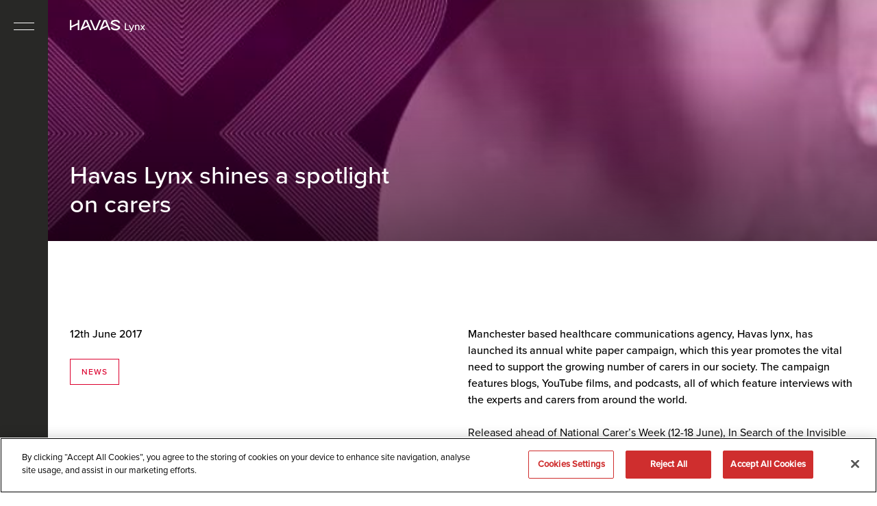

--- FILE ---
content_type: text/html; charset=UTF-8
request_url: https://havaslynx.com/news/havas-lynx-shines-a-spotlight-on-carers/
body_size: 13988
content:
<!doctype html>
<html class="no-js" lang="en-US">
			<head>
	<!-- OneTrust Cookies Consent Notice start for havaslynx.com -->
	<script type="text/javascript" src="https://cdn.cookielaw.org/consent/4c17933e-aa8c-448d-bbba-7deabaf66d7c-test/OtAutoBlock.js" ></script>
	<script src="https://cdn.cookielaw.org/scripttemplates/otSDKStub.js"  type="text/javascript" charset="UTF-8" data-domain-script="4c17933e-aa8c-448d-bbba-7deabaf66d7c-test" ></script>
	
	<script type="text/javascript">
		function OptanonWrapper() { }
	</script>
	<!-- OneTrust Cookies Consent Notice end for havaslynx.com -->

	<meta charset="UTF-8"/>
	<link rel="shortcut icon" href="https://havaslynx.com/wp-content/themes/havas-lynx-2018/static/favicon.ico"/>
	<title>
					Havas Lynx shines a spotlight on carers - Havas Lynx
			</title>
	<meta name="description" content="Havas Lynx - A member of the Havas Health global network">
  
<link rel="preload" as="style" onload="this.rel = 'stylesheet'" href="https://use.typekit.net/iqt3mqo.css" type="text/css" media="screen">
<link rel="stylesheet" href="https://use.typekit.net/iqt3mqo.css" type="text/css" media="screen">

<link rel="preload" as="style" onload="this.rel = 'stylesheet'" href="https://havaslynx.com/wp-content/themes/havas-lynx-2018/css/homepage.css" type="text/css" media="screen">
<link rel="stylesheet" href="https://havaslynx.com/wp-content/themes/havas-lynx-2018/css/homepage.css" type="text/css" media="screen">

  <link rel="preload" as="style" onload="this.rel = 'stylesheet'" href="https://havaslynx.com/wp-content/themes/havas-lynx-2018/css/other.css" type="text/css" media="screen">
  <link rel="stylesheet" href="https://havaslynx.com/wp-content/themes/havas-lynx-2018/css/other.css" type="text/css" media="screen">

	<meta content="text/html; charset=UTF-8" http-equiv="Content-Type"/>
	<meta content="IE=edge" http-equiv="X-UA-Compatible">
	<meta
	content="width=device-width, initial-scale=1.0" name="viewport">
		<link rel="pingback" href="https://havaslynx.com/xmlrpc.php"/>
 	<noscript><style> .jsonly { display: none !important; } </style></noscript>
	<meta name='robots' content='index, follow, max-image-preview:large, max-snippet:-1, max-video-preview:-1' />

	<!-- This site is optimized with the Yoast SEO plugin v19.0 - https://yoast.com/wordpress/plugins/seo/ -->
	<link rel="canonical" href="https://havaslynx.com/news/havas-lynx-shines-a-spotlight-on-carers/" />
	<meta property="og:locale" content="en_US" />
	<meta property="og:type" content="article" />
	<meta property="og:title" content="Havas Lynx shines a spotlight on carers - Havas Lynx" />
	<meta property="og:description" content="Manchester based healthcare communications agency, Havas lynx, has launched its annual white paper campaign, which this year promotes the vital need to support the growing number of carers in our society. The campaign features blogs, YouTube films, and podcasts, all of which feature interviews with the experts and carers from around the world. Released ahead [&hellip;]" />
	<meta property="og:url" content="https://havaslynx.com/news/havas-lynx-shines-a-spotlight-on-carers/" />
	<meta property="og:site_name" content="Havas Lynx" />
	<meta property="article:published_time" content="2017-06-12T09:00:18+00:00" />
	<meta property="article:modified_time" content="2020-01-09T13:34:58+00:00" />
	<meta property="og:image" content="https://uploads.havaslynx.com/uploads/2018/09/Capture-640x320.jpg" />
	<meta property="og:image:width" content="640" />
	<meta property="og:image:height" content="320" />
	<meta property="og:image:type" content="image/jpeg" />
	<meta name="twitter:card" content="summary_large_image" />
	<meta name="twitter:label1" content="Written by" />
	<meta name="twitter:data1" content="Emily Beasley" />
	<meta name="twitter:label2" content="Est. reading time" />
	<meta name="twitter:data2" content="3 minutes" />
	<script type="application/ld+json" class="yoast-schema-graph">{"@context":"https://schema.org","@graph":[{"@type":"WebSite","@id":"https://havaslynx.com/#website","url":"https://havaslynx.com/","name":"Havas Lynx","description":"A member of the Havas Health global network","potentialAction":[{"@type":"SearchAction","target":{"@type":"EntryPoint","urlTemplate":"https://havaslynx.com/?s={search_term_string}"},"query-input":"required name=search_term_string"}],"inLanguage":"en-US"},{"@type":"ImageObject","inLanguage":"en-US","@id":"https://havaslynx.com/news/havas-lynx-shines-a-spotlight-on-carers/#primaryimage","url":"https://uploads.havaslynx.com/uploads/2018/09/Capture-640x320.jpg","contentUrl":"https://uploads.havaslynx.com/uploads/2018/09/Capture-640x320.jpg","width":640,"height":320},{"@type":"WebPage","@id":"https://havaslynx.com/news/havas-lynx-shines-a-spotlight-on-carers/#webpage","url":"https://havaslynx.com/news/havas-lynx-shines-a-spotlight-on-carers/","name":"Havas Lynx shines a spotlight on carers - Havas Lynx","isPartOf":{"@id":"https://havaslynx.com/#website"},"primaryImageOfPage":{"@id":"https://havaslynx.com/news/havas-lynx-shines-a-spotlight-on-carers/#primaryimage"},"datePublished":"2017-06-12T09:00:18+00:00","dateModified":"2020-01-09T13:34:58+00:00","author":{"@id":"https://havaslynx.com/#/schema/person/f2ecbc2c26a62db2b80de3d3698a3c28"},"breadcrumb":{"@id":"https://havaslynx.com/news/havas-lynx-shines-a-spotlight-on-carers/#breadcrumb"},"inLanguage":"en-US","potentialAction":[{"@type":"ReadAction","target":["https://havaslynx.com/news/havas-lynx-shines-a-spotlight-on-carers/"]}]},{"@type":"BreadcrumbList","@id":"https://havaslynx.com/news/havas-lynx-shines-a-spotlight-on-carers/#breadcrumb","itemListElement":[{"@type":"ListItem","position":1,"name":"Home","item":"https://havaslynx.com/"},{"@type":"ListItem","position":2,"name":"News &#038; Blog","item":"https://havaslynx.com/news-blog/"},{"@type":"ListItem","position":3,"name":"Havas Lynx shines a spotlight on carers"}]},{"@type":"Person","@id":"https://havaslynx.com/#/schema/person/f2ecbc2c26a62db2b80de3d3698a3c28","name":"Emily Beasley","image":{"@type":"ImageObject","inLanguage":"en-US","@id":"https://havaslynx.com/#/schema/person/image/","url":"https://secure.gravatar.com/avatar/92ffd42f330ad38c2576bcc7bc92bb45?s=96&d=mm&r=g","contentUrl":"https://secure.gravatar.com/avatar/92ffd42f330ad38c2576bcc7bc92bb45?s=96&d=mm&r=g","caption":"Emily Beasley"},"url":"https://havaslynx.com/author/emily-beasleyhavas-com/"}]}</script>
	<!-- / Yoast SEO plugin. -->


<link rel='dns-prefetch' href='//uploads.havaslynx.com' />
<link rel='stylesheet' id='classic-theme-styles-css' href='https://havaslynx.com/wp-includes/css/classic-themes.min.css?ver=1' type='text/css' media='all' />
<style id='global-styles-inline-css' type='text/css'>
body{--wp--preset--color--black: #000000;--wp--preset--color--cyan-bluish-gray: #abb8c3;--wp--preset--color--white: #ffffff;--wp--preset--color--pale-pink: #f78da7;--wp--preset--color--vivid-red: #cf2e2e;--wp--preset--color--luminous-vivid-orange: #ff6900;--wp--preset--color--luminous-vivid-amber: #fcb900;--wp--preset--color--light-green-cyan: #7bdcb5;--wp--preset--color--vivid-green-cyan: #00d084;--wp--preset--color--pale-cyan-blue: #8ed1fc;--wp--preset--color--vivid-cyan-blue: #0693e3;--wp--preset--color--vivid-purple: #9b51e0;--wp--preset--gradient--vivid-cyan-blue-to-vivid-purple: linear-gradient(135deg,rgba(6,147,227,1) 0%,rgb(155,81,224) 100%);--wp--preset--gradient--light-green-cyan-to-vivid-green-cyan: linear-gradient(135deg,rgb(122,220,180) 0%,rgb(0,208,130) 100%);--wp--preset--gradient--luminous-vivid-amber-to-luminous-vivid-orange: linear-gradient(135deg,rgba(252,185,0,1) 0%,rgba(255,105,0,1) 100%);--wp--preset--gradient--luminous-vivid-orange-to-vivid-red: linear-gradient(135deg,rgba(255,105,0,1) 0%,rgb(207,46,46) 100%);--wp--preset--gradient--very-light-gray-to-cyan-bluish-gray: linear-gradient(135deg,rgb(238,238,238) 0%,rgb(169,184,195) 100%);--wp--preset--gradient--cool-to-warm-spectrum: linear-gradient(135deg,rgb(74,234,220) 0%,rgb(151,120,209) 20%,rgb(207,42,186) 40%,rgb(238,44,130) 60%,rgb(251,105,98) 80%,rgb(254,248,76) 100%);--wp--preset--gradient--blush-light-purple: linear-gradient(135deg,rgb(255,206,236) 0%,rgb(152,150,240) 100%);--wp--preset--gradient--blush-bordeaux: linear-gradient(135deg,rgb(254,205,165) 0%,rgb(254,45,45) 50%,rgb(107,0,62) 100%);--wp--preset--gradient--luminous-dusk: linear-gradient(135deg,rgb(255,203,112) 0%,rgb(199,81,192) 50%,rgb(65,88,208) 100%);--wp--preset--gradient--pale-ocean: linear-gradient(135deg,rgb(255,245,203) 0%,rgb(182,227,212) 50%,rgb(51,167,181) 100%);--wp--preset--gradient--electric-grass: linear-gradient(135deg,rgb(202,248,128) 0%,rgb(113,206,126) 100%);--wp--preset--gradient--midnight: linear-gradient(135deg,rgb(2,3,129) 0%,rgb(40,116,252) 100%);--wp--preset--duotone--dark-grayscale: url('#wp-duotone-dark-grayscale');--wp--preset--duotone--grayscale: url('#wp-duotone-grayscale');--wp--preset--duotone--purple-yellow: url('#wp-duotone-purple-yellow');--wp--preset--duotone--blue-red: url('#wp-duotone-blue-red');--wp--preset--duotone--midnight: url('#wp-duotone-midnight');--wp--preset--duotone--magenta-yellow: url('#wp-duotone-magenta-yellow');--wp--preset--duotone--purple-green: url('#wp-duotone-purple-green');--wp--preset--duotone--blue-orange: url('#wp-duotone-blue-orange');--wp--preset--font-size--small: 13px;--wp--preset--font-size--medium: 20px;--wp--preset--font-size--large: 36px;--wp--preset--font-size--x-large: 42px;}.has-black-color{color: var(--wp--preset--color--black) !important;}.has-cyan-bluish-gray-color{color: var(--wp--preset--color--cyan-bluish-gray) !important;}.has-white-color{color: var(--wp--preset--color--white) !important;}.has-pale-pink-color{color: var(--wp--preset--color--pale-pink) !important;}.has-vivid-red-color{color: var(--wp--preset--color--vivid-red) !important;}.has-luminous-vivid-orange-color{color: var(--wp--preset--color--luminous-vivid-orange) !important;}.has-luminous-vivid-amber-color{color: var(--wp--preset--color--luminous-vivid-amber) !important;}.has-light-green-cyan-color{color: var(--wp--preset--color--light-green-cyan) !important;}.has-vivid-green-cyan-color{color: var(--wp--preset--color--vivid-green-cyan) !important;}.has-pale-cyan-blue-color{color: var(--wp--preset--color--pale-cyan-blue) !important;}.has-vivid-cyan-blue-color{color: var(--wp--preset--color--vivid-cyan-blue) !important;}.has-vivid-purple-color{color: var(--wp--preset--color--vivid-purple) !important;}.has-black-background-color{background-color: var(--wp--preset--color--black) !important;}.has-cyan-bluish-gray-background-color{background-color: var(--wp--preset--color--cyan-bluish-gray) !important;}.has-white-background-color{background-color: var(--wp--preset--color--white) !important;}.has-pale-pink-background-color{background-color: var(--wp--preset--color--pale-pink) !important;}.has-vivid-red-background-color{background-color: var(--wp--preset--color--vivid-red) !important;}.has-luminous-vivid-orange-background-color{background-color: var(--wp--preset--color--luminous-vivid-orange) !important;}.has-luminous-vivid-amber-background-color{background-color: var(--wp--preset--color--luminous-vivid-amber) !important;}.has-light-green-cyan-background-color{background-color: var(--wp--preset--color--light-green-cyan) !important;}.has-vivid-green-cyan-background-color{background-color: var(--wp--preset--color--vivid-green-cyan) !important;}.has-pale-cyan-blue-background-color{background-color: var(--wp--preset--color--pale-cyan-blue) !important;}.has-vivid-cyan-blue-background-color{background-color: var(--wp--preset--color--vivid-cyan-blue) !important;}.has-vivid-purple-background-color{background-color: var(--wp--preset--color--vivid-purple) !important;}.has-black-border-color{border-color: var(--wp--preset--color--black) !important;}.has-cyan-bluish-gray-border-color{border-color: var(--wp--preset--color--cyan-bluish-gray) !important;}.has-white-border-color{border-color: var(--wp--preset--color--white) !important;}.has-pale-pink-border-color{border-color: var(--wp--preset--color--pale-pink) !important;}.has-vivid-red-border-color{border-color: var(--wp--preset--color--vivid-red) !important;}.has-luminous-vivid-orange-border-color{border-color: var(--wp--preset--color--luminous-vivid-orange) !important;}.has-luminous-vivid-amber-border-color{border-color: var(--wp--preset--color--luminous-vivid-amber) !important;}.has-light-green-cyan-border-color{border-color: var(--wp--preset--color--light-green-cyan) !important;}.has-vivid-green-cyan-border-color{border-color: var(--wp--preset--color--vivid-green-cyan) !important;}.has-pale-cyan-blue-border-color{border-color: var(--wp--preset--color--pale-cyan-blue) !important;}.has-vivid-cyan-blue-border-color{border-color: var(--wp--preset--color--vivid-cyan-blue) !important;}.has-vivid-purple-border-color{border-color: var(--wp--preset--color--vivid-purple) !important;}.has-vivid-cyan-blue-to-vivid-purple-gradient-background{background: var(--wp--preset--gradient--vivid-cyan-blue-to-vivid-purple) !important;}.has-light-green-cyan-to-vivid-green-cyan-gradient-background{background: var(--wp--preset--gradient--light-green-cyan-to-vivid-green-cyan) !important;}.has-luminous-vivid-amber-to-luminous-vivid-orange-gradient-background{background: var(--wp--preset--gradient--luminous-vivid-amber-to-luminous-vivid-orange) !important;}.has-luminous-vivid-orange-to-vivid-red-gradient-background{background: var(--wp--preset--gradient--luminous-vivid-orange-to-vivid-red) !important;}.has-very-light-gray-to-cyan-bluish-gray-gradient-background{background: var(--wp--preset--gradient--very-light-gray-to-cyan-bluish-gray) !important;}.has-cool-to-warm-spectrum-gradient-background{background: var(--wp--preset--gradient--cool-to-warm-spectrum) !important;}.has-blush-light-purple-gradient-background{background: var(--wp--preset--gradient--blush-light-purple) !important;}.has-blush-bordeaux-gradient-background{background: var(--wp--preset--gradient--blush-bordeaux) !important;}.has-luminous-dusk-gradient-background{background: var(--wp--preset--gradient--luminous-dusk) !important;}.has-pale-ocean-gradient-background{background: var(--wp--preset--gradient--pale-ocean) !important;}.has-electric-grass-gradient-background{background: var(--wp--preset--gradient--electric-grass) !important;}.has-midnight-gradient-background{background: var(--wp--preset--gradient--midnight) !important;}.has-small-font-size{font-size: var(--wp--preset--font-size--small) !important;}.has-medium-font-size{font-size: var(--wp--preset--font-size--medium) !important;}.has-large-font-size{font-size: var(--wp--preset--font-size--large) !important;}.has-x-large-font-size{font-size: var(--wp--preset--font-size--x-large) !important;}
.wp-block-navigation a:where(:not(.wp-element-button)){color: inherit;}
:where(.wp-block-columns.is-layout-flex){gap: 2em;}
.wp-block-pullquote{font-size: 1.5em;line-height: 1.6;}
</style>
<link rel="https://api.w.org/" href="https://havaslynx.com/wp-json/" /><link rel="alternate" type="application/json" href="https://havaslynx.com/wp-json/wp/v2/posts/817" /><link rel="EditURI" type="application/rsd+xml" title="RSD" href="https://havaslynx.com/xmlrpc.php?rsd" />
<link rel="wlwmanifest" type="application/wlwmanifest+xml" href="https://havaslynx.com/wp-includes/wlwmanifest.xml" />
<link rel='shortlink' href='https://havaslynx.com/?p=817' />
<link rel="alternate" type="application/json+oembed" href="https://havaslynx.com/wp-json/oembed/1.0/embed?url=https%3A%2F%2Fhavaslynx.com%2Fnews%2Fhavas-lynx-shines-a-spotlight-on-carers%2F" />
<link rel="alternate" type="text/xml+oembed" href="https://havaslynx.com/wp-json/oembed/1.0/embed?url=https%3A%2F%2Fhavaslynx.com%2Fnews%2Fhavas-lynx-shines-a-spotlight-on-carers%2F&#038;format=xml" />
<!-- Google Tag Manager -->
<script>(function (w, d, s, l, i) { w[l] = w[l] || []; w[l].push({'gtm.start': new Date().getTime(), event: 'gtm.js'}); var f = d.getElementsByTagName(s)[0], j = d.createElement(s), dl = l != 'dataLayer' ? '&l=' + l : ''; j.async = true; j.src = 'https://www.googletagmanager.com/gtm.js?id=' + i + dl; f.parentNode.insertBefore(j, f); })(window, document, 'script', 'dataLayer', 'GTM-PMNN8PG');</script>
<!-- End Google Tag Manager -->
	<meta name="redi-version" content="1.2.7" />
</head>
		<body
		class="post-template-default single single-post postid-817 single-format-standard havas-lynx-shines-a-spotlight-on-carers" data-template="base.twig" data-theme="white">
		<!-- Google Tag Manager (noscript) -->
		<noscript>
			<iframe loading="lazy" height="0" src="https://www.googletagmanager.com/ns.html?id=GTM-PMNN8PG" style="display:none;visibility:hidden" width="0"></iframe>
		</noscript>
		<!-- End Google Tag Manager (noscript) -->
    		  <style>
  #ie-unsupported {
    position: static;
    padding-top: 1em;
    padding-right: 0;
    padding-bottom: 1em;
    padding-left: 0;
    width: 100%;
    display: block;
    background-clip: padding-box;
    color: white;
    font-size: 1rem;
    line-height: 1em;
    background-color: #fdba01;
  }
  #ie-unsupported .central-column {
    margin-top: 75px;
  }
</style>

<dialog
  id="ie-unsupported"
  open
  aria-live="assertive"
  style="display: none;"
>
  <div class="central-column stack">
          <p><strong>We no longer support Internet Explorer</strong></p>
              <p>We cannot guarantee this website will work. If you experience difficulty, please try a different browser.</p>

      </div>
</dialog>

<script>
  (function(){
    if ( Object.hasOwnProperty.call(window, "ActiveXObject") && !window.ActiveXObject ) {
      document.getElementById('ie-unsupported').style.display = '';
    }
  }).call(this);
</script>    		<a id="top" name="top"></a>
  <header class="site-header" data-considerate="true" id="masthead">
    <div class="site-header-inner">
      <div class="site-header-logo" role="banner">
        <a href="https://havaslynx.com" rel="home">
          <span class="site-header-logo-title">Havas Lynx</span>
          <svg xmlns="http://www.w3.org/2000/svg" viewBox="0 0 146.71 24"><path d="m15.27,6.18L3.07,11.87V.38H0v19.73h3.07v-5.04l12.2-5.69v10.73h3.07V.38h-3.07s0,5.8,0,5.8Z" style="stroke-width:0px;"/><path d="m82.83,5.95c.1-1.68,2.83-2.95,5.72-2.95s5.72,1.32,5.72,3.04h3.19c0-3.66-4.03-6.04-8.92-6.04s-8.92,2.38-8.92,6.04v1.72l14.89,6.94c-.27,1.6-3.02,2.78-5.81,2.78-2.94,0-5.84-1.32-5.84-3.04h-3.19c0,3.66,4.14,6.04,9.03,6.04s9.03-2.38,9.03-6.04v-1.54l-14.91-6.95h0Z" style="stroke-width:0px;"/><path d="m57.23.38l-7.57,17.83L42.1.38h-3.34l8.37,19.73h5.06L60.57.38h-3.34Z" style="stroke-width:0px;"/><path d="m42.01,20.11L33.64.38h-5.06l-8.38,19.73h3.34l.68-1.6,11.5-5.36,2.96,6.96h3.34-.01ZM31.11,2.28l3.48,8.19-8.67,4.04s5.19-12.23,5.19-12.23Z" style="stroke-width:0px;"/><path d="m79.12,20.11L70.74.38h-5.06l-8.38,19.73h3.34l.68-1.6,11.5-5.36,2.96,6.96s3.34,0,3.34,0Zm-10.91-17.83l3.48,8.19-8.67,4.04s5.19-12.23,5.19-12.23Z" style="stroke-width:0px;"/><path d="m106.91,6.3h2.08v12.01h6.75v1.81h-8.83V6.3h0Z" style="stroke-width:0px;"/><path d="m116.26,21.6h.45c1.37,0,1.66-.13,2.1-1.35l.07-.19-4.26-10.16h2.15l3.18,7.85h.02l3.32-7.85h2.05l-4.58,10.51c-1.08,2.48-1.55,2.88-3.93,2.88h-.56v-1.69h0Z" style="stroke-width:0px;"/><path d="m126.55,9.9h2v1.22c.67-.9,1.59-1.5,3.1-1.5,2.48,0,3.73,1.66,3.73,4.39v6.09h-2v-5.67c0-2.02-.79-3.12-2.42-3.12s-2.41,1.1-2.41,3.12v5.67h-2v-10.21h0Z" style="stroke-width:0px;"/><path d="m140.49,14.91l-3.77-5h2.31l2.62,3.49,2.67-3.49h2.19l-3.79,4.91,3.99,5.3h-2.31l-2.85-3.78-2.92,3.78h-2.12l3.97-5.2h0Z" style="stroke-width:0px;"/></svg>        </a>
      </div>
      <div data-mobile="true">
        <button aria-label="Toggle navigation" class="nav-toggle" data-active="false"></button>
      </div>
    </div>
  </header>
		<aside class="sidebar" data-active="false">
	<div class="bar" data-mobile="false">
		<button aria-label="Toggle navigation" class="nav-toggle" data-active="false"></button>
	</div>
	<nav
		class="nav-primary nav-container" role="navigation">
		<ul>
      <li class="nav-primary-item"><a href="https://havaslynx.com/our-work/">Our Work</a></li>
        <li class="nav-primary-item"><a href="https://havaslynx.com/corporate-social-responsibility/">Corporate Social Responsibility</a></li>
        <li class="nav-primary-item"><a href="https://havaslynx.com/our-company/">Our Company</a></li>
        <li class="nav-primary-item"><a href="https://havaslynx.com/thought-leadership/">Thought Leadership</a></li>
        <li class="nav-primary-item"><a href="https://havaslynx.com/our-culture/">Our Culture</a></li>
        <li class="nav-primary-item"><a href="https://havaslynx.com/careers/">Careers</a></li>
        <li class="nav-primary-item"><a href="https://havaslynx.com/news-blog/">News &#038; Blog</a></li>
        <li class="nav-primary-item nav-primary-item-lynxlife"><a class="button" data-theme="brand" href="https://havaslynx.com/lynxlife/">#LYNXLife</a></li>
        <li class="nav-primary-item nav-primary-item-contact"><a class="button" data-theme="white-ghost" href="https://havaslynx.com/contact/">Contact</a></li>
      <li class="nav-primary-item nav-primary-item-contact">
    <button class="button" data-theme="white-ghost" data-faciliti-popin="FACIL'iti : Adapt the display" aria-label="FACIL'iti : Adapt the display">
      <img loading="lazy" src="/wp-content/themes/havas-lynx-2018/img/logo-facil_iti.png" alt=""/>
    </button>
  </li>
</ul>


	</nav>
	<span data-mobile="false" class="nav-background"></span>
</aside>
		<main>
			<div class="wrapper ">
					

            
  <figure class="hero hero-medium hero-dark"
      >
          



	
 
<img loading="lazy" src="[data-uri]" data-thumb="https://uploads.havaslynx.com/uploads/2018/09/Capture-640x320.jpg" data-src="https://uploads.havaslynx.com/uploads/2018/09/Capture-640x320.jpg" alt="Havas Lynx shines a spotlight on carers" class="image hero-image" style="aspect-ratio: /"/>
      
    

    
    
    <figcaption class="hero-content">
      <div class="central-column">
        <div class="flex layout-fifty-fifty">
          <div>
            <h1 class="hero-title">
              Havas Lynx shines a spotlight on carers
            </h1>
          </div>
                  </div>
      </div>
    </figcaption>
  </figure>
	<article class="post-type-post" id="post-817">
		<section
			class="article-content post_container | central-column stack">
										<b data-mobile="true">	<p class="post-date">12th June 2017</p>

<a class="button" data-theme="brand-ghost" href="/category/news">News</a>
</b>
						<div class="flex layout-fifty-fifty">
				<div class="content_container cms-content page-content">
					<p>Manchester based healthcare communications agency, Havas lynx, has launched its annual white paper campaign, which this year promotes the vital need to support the growing number of carers in our society. The campaign features blogs, YouTube films, and podcasts, all of which feature interviews with the experts and carers from around the world.</p>
<p>Released ahead of National Carer’s Week (12-18 June), In Search of the Invisible Army takes a forensic look into the lives and challenges faced by the growing “unpaid” and “invisible” army of carers across the world.</p>
<p>Compiled with help from the insights of carers and healthcare professionals (HCP’s) across the globe, Havas Lynx’s new white paper highlights the urgent need to recognise and support carers – all too often not acknowledged – but without whom global healthcare systems could not function.</p>
<p>The white paper highlights key facts and research around caregivers, which says they often end up putting their lives on hold to care for a loved-one.  With the prevalence of long-term conditions on the rise, it is estimated that three in five of us will be care-givers during our lifetimes – making it one of the most pressing and challenging healthcare issues of our time.</p>
<p>As well as saving the economy in the UK an estimated £132 billion per year, the white paper highlights the value of carers to HCPs and pharmaceutical companies in promoting better healthcare outcomes, providing they are adequately supported.</p>
<p>Promoting understanding, practical support systems, it says, helps tackle a range of problems commonly faced by carers, including feeling isolated, overwhelmed, depressed and ultimately exhausted. Those with access to support groups, respite breaks and training not only find it easier to “keep going” in a positive way – but the health and wellbeing of the person they care for is also drastically improved.</p>
<p>Commenting on the white paper’s findings, Havas Lynx CEO, Dave Hunt, said:</p>
<p>“It’s been a fascinating and humbling process putting this report together.  Much of our work has involved gathering facts and hard evidence to support our position on carers, and that has been relatively straightforward to find.</p>
<p>“What has been most rewarding and insightful is the many interviews and discussions we’ve had with carers, whose immense knowledge, wisdom and time has enabled us to really get under the skin of the issues.  We are also grateful to the many experts who shared with us their valuable experience.</p>
<p>“We’re privileged to work with leading healthcare clients, within an industry which innovates and saves lives.  By promoting closer relationships between HCPs, carers and patients, the outcomes for all of us can and will be improved.”</p>
<p><strong><em>Key statistics in the report:</em></strong></p>
<ul>
<li>An estimated 613 million people will need a carer by 2050<sup>1</sup></li>
<li>Three in five of us will be a carer in our lifetime<sup>2</sup></li>
<li>In the UK, the value of care provided by unpaid caregivers is £132 billion, the value of public health spending in the UK is £134 billion.<sup>3</sup></li>
<li>57% of carers assist in medical tasks, with only 14% receiving training<sup>4</sup></li>
<li>92% of carers believe family support has greater benefit in promoting treatment adherence than a positive HCP-patient relationship<sup>5</sup></li>
<li>8 in 10 carers have felt lonely or isolated due to caring; 61% feel “physically drained.”<sup>6</sup></li>
<li>40% of carers encounter significant psychological distress<sup>7</sup>; Over half are exercising less as a result of caring<sup>8</sup></li>
</ul>
<p><strong>To access the white paper, interviews with experts and blogs please visit <a href="https://www.invisible-army.com/">www.invisible-army.com</a></strong></p>
<p>References:</p>
<ol>
<li><em>Alzheimer’s Disease International (2013) https://bit.ly/2nPw6QK (Accessed April 2017)</em></li>
<li><em>Carers UK (2015) <a href="https://bit.ly/2ou7pfp">https://bit.ly/2ou7pfp</a>(Accessed April 2017)</em></li>
<li><em>Buckner, Yeandle and Carers UK (2015) <a href="https://bit.ly/1LbuEKIc">https://bit.ly/1LbuEKI</a>(Accessed April 2017)</em></li>
<li><em>National Alliance for Caregiving and Public Policy Institute (2015) <a href="https://bit.ly/1QMscmM">https://bit.ly/1QMscmM</a>(Accessed</em> <em>April 2017)</em></li>
<li><em>Svettini et al. (2015) J Psychiatr Ment Health Nurs. 22: 472–83</em></li>
<li><em>Carers UK (2015) <a href="https://bit.ly/15nqBgO">https://bit.ly/15nqBgO</a>(Accessed</em> <em>April 2017)</em></li>
<li><em>NHS (2008) <a href="https://bit.ly/2nPowFq">https://bit.ly/2nPowFq</a>(Accessed April 2017)</em></li>
<li><em>Carers UK (2016): <a href="https://bit.ly/1XdIuXf">https://bit.ly/1XdIuXf</a>(Accessed April 2017)</em></li>
</ol>

				</div>
				<aside class="meta_container post-aside">
					<div class="inner | flex">
						<b data-mobile="false">	<p class="post-date">12th June 2017</p>

<a class="button" data-theme="brand-ghost" href="/category/news">News</a>
</b>
	<blockquote class="pull-quote">
  <q>By promoting closer relationships between HCPs, carers and patients, the outcomes for all of us can and will be improved.</q>
    <cite>DAVID HUNT - CEO, HAVAS LYNX </cite>
  </blockquote><div class="post-tagcloud">
	<div class="tag-cloud | flex">
			<a class="button" href="/category/news">News</a>
	</div>
</div>
					</div>
				</aside>
			</div>
		</section>
				      <div class="page-section | central-column spacing-wide">
  <div class="button_container | flex">
    <a class="button button-with-icon" data-theme="brand-ghost" href="/news-blog/">
      <i>
        <svg xmlns="http://www.w3.org/2000/svg" width="24" height="24" viewbox="0 0 24 24">
          <path d="M0 0h24v24H0z" fill="none"></path>
          <path d="M20 11H7.83l5.59-5.59L12 4l-8 8 8 8 1.41-1.41L7.83 13H20v-2z"></path>
        </svg>
      </i>
      <span>Back to News &amp; Blog</span>
    </a>
  </div>
</div>		
							</section>
	</article>
			</div>
					</main>
		<footer id="footer">
            	<section class="onwardjourney | central-column" data-theme="white">
		<h2 class="onwardjourney-title">
							The latest from Lynx
					</h2>
		<div class="teaser_container | central-column">
			<div class="flex">
										
<article class="teaser teaser-post">
		<div class="card | stack">
			<header>
					<a title="Misinformation Overload" class="teaser-hero-image_link contained-image image_container" href="https://havaslynx.com/blog/doctored-truths/misinformation-overload/">
					




 
<img loading="lazy" src="[data-uri]" data-thumb="https://uploads.havaslynx.com/uploads/2025/10/Misinformation-Overload.jpg" data-src="https://uploads.havaslynx.com/uploads/2025/10/Misinformation-Overload.jpg" alt="Misinformation Overload" class="image " style="aspect-ratio: 768/432"/>
			</a>
			</header>
		<div class="card-body | stack">
			  <h2 class="card-title">
          
    
  <a  title="Misinformation Overload" href="https://havaslynx.com/blog/doctored-truths/misinformation-overload/"  >
    Misinformation Overload
  </a>
      </h2>
  		</div>
			<footer class="card-footer | stack">
		<hr class="page-divider">
			<time class="card-footer-date">October 30, 2025</time>
	<div class="card-footer-buttons | flex">
									<a title="Blog" class="button" data-theme="brand-ghost" href="/category/blog">
    <span>Blog</span>
</a>

											</div>
	</footer>
	</div>
</article>
										
<article class="teaser teaser-post">
		<div class="card | stack">
			<header>
					<a title="Balancing Emotion and Action: The Sliding Scale of &#8216;Feel&#8217; and &#8216;Do&#8217; in CX Marketing" class="teaser-hero-image_link contained-image image_container" href="https://havaslynx.com/blog/industry/balancing-emotion-and-action/">
					




 
<img loading="lazy" src="[data-uri]" data-thumb="https://uploads.havaslynx.com/uploads/2025/10/dynamic-wang-_z3QhhFVAAg-unsplash-scaled.jpg" data-src="https://uploads.havaslynx.com/uploads/2025/10/dynamic-wang-_z3QhhFVAAg-unsplash-scaled.jpg" alt="Balancing Emotion and Action: The Sliding Scale of &#8216;Feel&#8217; and &#8216;Do&#8217; in CX Marketing" class="image " style="aspect-ratio: 768/768"/>
			</a>
			</header>
		<div class="card-body | stack">
			  <h2 class="card-title">
          
    
  <a  title="Balancing Emotion and Action: The Sliding Scale of &#8216;Feel&#8217; and &#8216;Do&#8217; in CX Marketing" href="https://havaslynx.com/blog/industry/balancing-emotion-and-action/"  >
    Balancing Emotion and Action: The Sliding Scale of &#8216;Feel&#8217; and &#8216;Do&#8217; in CX Marketing
  </a>
      </h2>
  		</div>
			<footer class="card-footer | stack">
		<hr class="page-divider">
			<time class="card-footer-date">October 28, 2025</time>
	<div class="card-footer-buttons | flex">
									<a title="Blog" class="button" data-theme="brand-ghost" href="/category/blog">
    <span>Blog</span>
</a>

											</div>
	</footer>
	</div>
</article>
										
<article class="teaser teaser-post">
		<div class="card | stack">
			<header>
					<a title="Confronting AI Medical Misinformation with &#8216;Chat GP&#8217; Hijack" class="teaser-hero-image_link contained-image image_container" href="https://havaslynx.com/blog/doctored-truths/confronting-ai-medical-misinformation-with-chat-gp-hijack/">
					




 
<img loading="lazy" src="[data-uri]" data-thumb="https://uploads.havaslynx.com/uploads/2025/10/KING-ST-STILL-3_TWEAKED-copy-1-scaled.jpg" data-src="https://uploads.havaslynx.com/uploads/2025/10/KING-ST-STILL-3_TWEAKED-copy-1-scaled.jpg" alt="Confronting AI Medical Misinformation with &#8216;Chat GP&#8217; Hijack" class="image " style="aspect-ratio: 768/432"/>
			</a>
			</header>
		<div class="card-body | stack">
			  <h2 class="card-title">
          
    
  <a  title="Confronting AI Medical Misinformation with &#8216;Chat GP&#8217; Hijack" href="https://havaslynx.com/blog/doctored-truths/confronting-ai-medical-misinformation-with-chat-gp-hijack/"  >
    Confronting AI Medical Misinformation with &#8216;Chat GP&#8217; Hijack
  </a>
      </h2>
  		</div>
			<footer class="card-footer | stack">
		<hr class="page-divider">
			<time class="card-footer-date">October 23, 2025</time>
	<div class="card-footer-buttons | flex">
														<a title="News" class="button" data-theme="brand-ghost" href="/category/news">
    <span>News</span>
</a>

						</div>
	</footer>
	</div>
</article>
							</div>
		</div>
	</section>
        <div id="site-footer">
      <div class="inner | central-column">
	<div class="footer-flex">
		<div class="footer-flex-social">
			<nav class="social_media_links">
	<ul class="social_media_links-list | flex">
					<li class="social_media_links-item">
				<a aria-label="Visit our twitter page" data-theme="twitter-hover" class="button button-icon-only aspect-1-1 social-media-link icon-standard" href="https://twitter.com/HAVASLYNXEU" target="_blank" rel="nofollow noopener noreferrer">
					<i role="presentation" class="social-icon" aria-label="twitter">
  <svg xmlns="http://www.w3.org/2000/svg" width="2500" height="2031" viewBox="-0.25 -0.25 1109.5 901.5">
  <path d="M741 .2V0h52l19 3.8c12.667 2.467 24.167 5.7 34.5 9.7 10.334 4 20.334 8.667 30 14 9.667 5.333 18.434 10.767 26.301 16.3 7.8 5.467 14.8 11.267 21 17.4C929.933 67.4 939.5 69 952.5 66s27-7.167 42-12.5 29.834-11.333 44.5-18c14.667-6.667 23.601-10.9 26.801-12.7 3.133-1.866 4.8-2.866 5-3l.199-.3 1-.5 1-.5 1-.5 1-.5.2-.3.3-.2.301-.2.199-.3 1-.3 1-.2-.199 1.5-.301 1.5-.5 1.5-.5 1.5-.5 1-.5 1-.5 1.5c-.333 1-.666 2.333-1 4-.333 1.667-3.5 8.333-9.5 20S1051 73 1042 85s-17.066 21.066-24.199 27.2c-7.2 6.2-11.967 10.533-14.301 13-2.333 2.533-5.166 4.866-8.5 7l-5 3.3-1 .5-1 .5-.199.3-.301.2-.3.2-.2.3-1 .5-1 .5-.199.3-.301.2-.3.2-.2.3-.199.3-.301.2-.3.2-.2.3h5l28-6c18.667-4 36.5-8.833 53.5-14.5l27-9 3-1 1.5-.5 1-.5 1-.5 1-.5 1-.5 2-.3 2-.2v2l-.5.2-.5.3-.199.3-.301.2-.3.2-.2.3-.199.3-.301.2-.3.2-.2.3-.199.3-.301.2-.5 1-.5 1-.3.2c-.133.2-4.366 5.866-12.7 17-8.333 11.2-12.833 16.866-13.5 17-.666.2-1.6 1.2-2.8 3-1.133 1.866-8.2 9.3-21.2 22.3s-25.732 24.566-38.199 34.7c-12.533 10.2-18.867 22.733-19 37.6-.2 14.8-.967 31.534-2.301 50.2-1.333 18.667-3.833 38.833-7.5 60.5-3.666 21.667-9.333 46.167-17 73.5-7.666 27.333-17 54-28 80s-22.5 49.333-34.5 70-23 38.167-33 52.5-20.166 27.833-30.5 40.5c-10.333 12.667-23.399 26.934-39.199 42.8-15.867 15.8-24.533 24.467-26 26-1.533 1.467-8.066 6.934-19.601 16.4-11.466 9.533-23.8 19.066-37 28.6-13.133 9.467-25.2 17.367-36.2 23.7s-24.266 13.566-39.8 21.7C630.734 840.4 614 848 596 855s-37 13.5-57 19.5-39.333 10.667-58 14c-18.666 3.333-39.833 6.167-63.5 8.5l-35.5 3.5v.5h-65v-.5l-8.5-.5c-5.666-.333-10.333-.667-14-1-3.666-.333-17.5-2.167-41.5-5.5s-42.833-6.667-56.5-10c-13.666-3.333-34-9.667-61-19s-50.1-18.767-69.3-28.3c-19.133-9.467-31.133-15.467-36-18-4.8-2.467-10.2-5.533-16.2-9.2l-9-5.5-.199-.3-.301-.2-.3-.2-.2-.3-1-.5-1-.5-.199-.3-.301-.2-.3-.2-.2-.3-.199-.3L.5 800H0v-2l1 .2 1 .3 4.5.5c3 .333 11.167.833 24.5 1.5 13.334.667 27.5.667 42.5 0s30.334-2.167 46-4.5c15.667-2.333 34.167-6.333 55.5-12 21.334-5.667 40.934-12.4 58.801-20.2 17.8-7.866 30.466-13.733 38-17.6 7.466-3.8 18.866-10.867 34.199-21.2l23-15.5.2-.3.3-.2.301-.2.199-.3.2-.3.3-.2.301-.2.199-.3 1-.3 1-.2.2-1 .3-1 .301-.2.199-.3-8-.5c-5.333-.333-10.5-.667-15.5-1s-12.833-1.833-23.5-4.5c-10.666-2.667-22.166-6.667-34.5-12-12.333-5.333-24.333-11.667-36-19-11.666-7.333-20.1-13.434-25.3-18.3-5.133-4.801-11.8-11.6-20-20.4-8.133-8.866-15.2-17.967-21.2-27.3s-11.733-20.101-17.199-32.3L124.5 551l-.5-1.5-.5-1.5-.3-1-.2-1 1.5.2 1.5.3 11 1.5c7.334 1 18.834 1.333 34.5 1 15.667-.333 26.5-1 32.5-2s9.667-1.667 11-2l2-.5 2.5-.5 2.5-.5.2-.3.3-.2.301-.2.199-.3-2-.5-2-.5-2-.5-2-.5-2-.5c-1.333-.333-3.666-1-7-2-3.333-1-12.333-4.667-27-11-14.666-6.333-26.333-12.5-35-18.5a241.7 241.7 0 0 1-24.8-19.7c-7.8-7.2-16.366-16.467-25.7-27.8-9.333-11.333-17.666-24.5-25-39.5-7.333-15-12.833-29.333-16.5-43a232.143 232.143 0 0 1-7.199-41.5L43 316l1 .2 1 .3 1 .5 1 .5 1 .5 1 .5 15.5 7c10.334 4.667 23.167 8.667 38.5 12 15.334 3.333 24.5 5.167 27.5 5.5l4.5.5h9l-.199-.3-.301-.2-.3-.2-.2-.3-.199-.3-.301-.2-.3-.2-.2-.3-1-.5-1-.5-.199-.3-.301-.2-.3-.2-.2-.3-1-.5-1-.5-.199-.3c-.2-.134-3.067-2.267-8.601-6.4-5.467-4.2-11.2-9.633-17.2-16.3s-12-13.667-18-21A162.158 162.158 0 0 1 77 271c-4.666-8.333-9.6-18.934-14.8-31.8-5.133-12.8-9.033-25.7-11.7-38.7-2.666-13-4.166-25.833-4.5-38.5-.333-12.667 0-23.5 1-32.5s3-19.167 6-30.5 7.334-23.333 13-36l8.5-19 .5-1.5.5-1.5.301-.2.199-.3.2-.3.3-.2.301.2.199.3.2.3.3.2.301.2.199.3.2.3.3.2.5 1 .5 1 .301.2.199.3 13.5 15c9 10 19.667 21.167 32 33.5 12.334 12.333 19.167 18.733 20.5 19.2 1.334.533 3 2.066 5 4.6 2 2.467 8.667 8.367 20 17.7 11.334 9.333 26.167 20.167 44.5 32.5 18.334 12.333 38.667 24.5 61 36.5 22.334 12 46.334 22.833 72 32.5 25.667 9.667 43.667 16 54 19 10.334 3 28 6.833 53 11.5s43.834 7.667 56.5 9c12.667 1.333 21.334 2.1 26 2.3l7 .2-.199-1.5-.301-1.5-2-12.5c-1.333-8.333-2-20-2-35s1.167-28.833 3.5-41.5c2.334-12.667 5.834-25.5 10.5-38.5 4.667-13 9.234-23.434 13.7-31.3 4.534-7.8 10.467-16.7 17.8-26.7 7.334-10 16.834-20.333 28.5-31 11.667-10.667 25-20.167 40-28.5s28.834-14.667 41.5-19c12.667-4.333 23.334-7.167 32-8.5 8.667-1.333 13-2.1 13-2.3z"/>
</svg></i>
				</a>
			</li>
					<li class="social_media_links-item">
				<a aria-label="Visit our instagram page" data-theme="instagram-hover" class="button button-icon-only aspect-1-1 social-media-link icon-standard" href="https://www.instagram.com/havaslynxeu/" target="_blank" rel="nofollow noopener noreferrer">
					<i role="presentation" class="social-icon" aria-label="instagram">
  <svg xmlns="http://www.w3.org/2000/svg" viewbox="0 0 2500 2500" width="2500" height="2500">
    <path d="M833.4,1250c0-230.11,186.49-416.7,416.6-416.7s416.7,186.59,416.7,416.7-186.59,416.7-416.7,416.7S833.4,1480.11,833.4,1250m-225.26,0c0,354.5,287.36,641.86,641.86,641.86S1891.86,1604.5,1891.86,1250,1604.5,608.14,1250,608.14,608.14,895.5,608.14,1250M1767.27,582.69a150,150,0,1,0,150.06-149.94h-0.06a150.07,150.07,0,0,0-150,149.94M745,2267.47c-121.87-5.55-188.11-25.85-232.13-43-58.36-22.72-100-49.78-143.78-93.5s-70.88-85.32-93.5-143.68c-17.16-44-37.46-110.26-43-232.13-6.06-131.76-7.27-171.34-7.27-505.15s1.31-373.28,7.27-505.15c5.55-121.87,26-188,43-232.13,22.72-58.36,49.78-100,93.5-143.78s85.32-70.88,143.78-93.5c44-17.16,110.26-37.46,232.13-43,131.76-6.06,171.34-7.27,505-7.27s373.28,1.31,505.15,7.27c121.87,5.55,188,26,232.13,43,58.36,22.62,100,49.78,143.78,93.5s70.78,85.42,93.5,143.78c17.16,44,37.46,110.26,43,232.13,6.06,131.87,7.27,171.34,7.27,505.15s-1.21,373.28-7.27,505.15c-5.55,121.87-25.95,188.11-43,232.13-22.72,58.36-49.78,100-93.5,143.68s-85.42,70.78-143.78,93.5c-44,17.16-110.26,37.46-232.13,43-131.76,6.06-171.34,7.27-505.15,7.27s-373.28-1.21-505-7.27M734.65,7.57c-133.07,6.06-224,27.16-303.41,58.06C349,97.54,279.38,140.35,209.81,209.81S97.54,349,65.63,431.24c-30.9,79.46-52,170.34-58.06,303.41C1.41,867.93,0,910.54,0,1250s1.41,382.07,7.57,515.35c6.06,133.08,27.16,223.95,58.06,303.41,31.91,82.19,74.62,152,144.18,221.43S349,2402.37,431.24,2434.37c79.56,30.9,170.34,52,303.41,58.06C868,2498.49,910.54,2500,1250,2500s382.07-1.41,515.35-7.57c133.08-6.06,223.95-27.16,303.41-58.06,82.19-32,151.86-74.72,221.43-144.18s112.18-139.24,144.18-221.43c30.9-79.46,52.1-170.34,58.06-303.41,6.06-133.38,7.47-175.89,7.47-515.35s-1.41-382.07-7.47-515.35c-6.06-133.08-27.16-224-58.06-303.41-32-82.19-74.72-151.86-144.18-221.43S2150.95,97.54,2068.86,65.63c-79.56-30.9-170.44-52.1-303.41-58.06C1632.17,1.51,1589.56,0,1250.1,0S868,1.41,734.65,7.57"/>
    <path d="M833.4,1250c0-230.11,186.49-416.7,416.6-416.7s416.7,186.59,416.7,416.7-186.59,416.7-416.7,416.7S833.4,1480.11,833.4,1250m-225.26,0c0,354.5,287.36,641.86,641.86,641.86S1891.86,1604.5,1891.86,1250,1604.5,608.14,1250,608.14,608.14,895.5,608.14,1250M1767.27,582.69a150,150,0,1,0,150.06-149.94h-0.06a150.07,150.07,0,0,0-150,149.94M745,2267.47c-121.87-5.55-188.11-25.85-232.13-43-58.36-22.72-100-49.78-143.78-93.5s-70.88-85.32-93.5-143.68c-17.16-44-37.46-110.26-43-232.13-6.06-131.76-7.27-171.34-7.27-505.15s1.31-373.28,7.27-505.15c5.55-121.87,26-188,43-232.13,22.72-58.36,49.78-100,93.5-143.78s85.32-70.88,143.78-93.5c44-17.16,110.26-37.46,232.13-43,131.76-6.06,171.34-7.27,505-7.27s373.28,1.31,505.15,7.27c121.87,5.55,188,26,232.13,43,58.36,22.62,100,49.78,143.78,93.5s70.78,85.42,93.5,143.78c17.16,44,37.46,110.26,43,232.13,6.06,131.87,7.27,171.34,7.27,505.15s-1.21,373.28-7.27,505.15c-5.55,121.87-25.95,188.11-43,232.13-22.72,58.36-49.78,100-93.5,143.68s-85.42,70.78-143.78,93.5c-44,17.16-110.26,37.46-232.13,43-131.76,6.06-171.34,7.27-505.15,7.27s-373.28-1.21-505-7.27M734.65,7.57c-133.07,6.06-224,27.16-303.41,58.06C349,97.54,279.38,140.35,209.81,209.81S97.54,349,65.63,431.24c-30.9,79.46-52,170.34-58.06,303.41C1.41,867.93,0,910.54,0,1250s1.41,382.07,7.57,515.35c6.06,133.08,27.16,223.95,58.06,303.41,31.91,82.19,74.62,152,144.18,221.43S349,2402.37,431.24,2434.37c79.56,30.9,170.34,52,303.41,58.06C868,2498.49,910.54,2500,1250,2500s382.07-1.41,515.35-7.57c133.08-6.06,223.95-27.16,303.41-58.06,82.19-32,151.86-74.72,221.43-144.18s112.18-139.24,144.18-221.43c30.9-79.46,52.1-170.34,58.06-303.41,6.06-133.38,7.47-175.89,7.47-515.35s-1.41-382.07-7.47-515.35c-6.06-133.08-27.16-224-58.06-303.41-32-82.19-74.72-151.86-144.18-221.43S2150.95,97.54,2068.86,65.63c-79.56-30.9-170.44-52.1-303.41-58.06C1632.17,1.51,1589.56,0,1250.1,0S868,1.41,734.65,7.57" />
</svg></i>
				</a>
			</li>
					<li class="social_media_links-item">
				<a aria-label="Visit our facebook page" data-theme="facebook-hover" class="button button-icon-only aspect-1-1 social-media-link icon-standard" href="https://www.facebook.com/HavasLynxGroup/" target="_blank" rel="nofollow noopener noreferrer">
					<i role="presentation" class="social-icon" aria-label="facebook">
  <svg xmlns="http://www.w3.org/2000/svg" width="1298" height="2500" viewBox="88.428 12.828 107.543 207.085">
  <path d="M158.232 219.912v-94.461h31.707l4.747-36.813h-36.454V65.134c0-10.658 2.96-17.922 18.245-17.922l19.494-.009V14.278c-3.373-.447-14.944-1.449-28.406-1.449-28.106 0-47.348 17.155-47.348 48.661v27.149H88.428v36.813h31.788v94.461l38.016-.001z" />
</svg></i>
				</a>
			</li>
					<li class="social_media_links-item">
				<a aria-label="Visit our linkedin page" data-theme="linkedin-hover" class="button button-icon-only aspect-1-1 social-media-link icon-standard" href="https://www.linkedin.com/company/havas-lynx" target="_blank" rel="nofollow noopener noreferrer">
					<i role="presentation" class="social-icon" aria-label="linkedin">
  <svg xmlns="http://www.w3.org/2000/svg" width="2500" height="2389" viewBox="0 5 1036 990">
  <path d="M0 120c0-33.334 11.667-60.834 35-82.5C58.333 15.833 88.667 5 126 5c36.667 0 66.333 10.666 89 32 23.333 22 35 50.666 35 86 0 32-11.333 58.666-34 80-23.333 22-54 33-92 33h-1c-36.667 0-66.333-11-89-33S0 153.333 0 120zm13 875V327h222v668H13zm345 0h222V622c0-23.334 2.667-41.334 8-54 9.333-22.667 23.5-41.834 42.5-57.5 19-15.667 42.833-23.5 71.5-23.5 74.667 0 112 50.333 112 151v357h222V612c0-98.667-23.333-173.5-70-224.5S857.667 311 781 311c-86 0-153 37-201 111v2h-1l1-2v-95H358c1.333 21.333 2 87.666 2 199 0 111.333-.667 267.666-2 469z"/>
</svg></i>
				</a>
			</li>
					<li class="social_media_links-item">
				<a aria-label="Visit our youtube page" data-theme="youtube-hover" class="button button-icon-only aspect-1-1 social-media-link icon-standard" href="https://youtube.com/havaslynx" target="_blank" rel="nofollow noopener noreferrer">
					<i role="presentation" class="social-icon" aria-label="youtube">
  <svg xmlns="http://www.w3.org/2000/svg" width="2500" height="1756" viewbox="5.368 13.434 53.9 37.855">
    <path fill="transparent" d="M41.272 31.81c-4.942-2.641-9.674-5.069-14.511-7.604v15.165c5.09-2.767 10.455-5.301 14.532-7.561h-.021z"/>
    <path d="M27.691 51.242c-10.265-.189-13.771-.359-15.926-.803-1.458-.295-2.725-.95-3.654-1.9-.718-.719-1.289-1.816-1.732-3.338-.38-1.268-.528-2.323-.739-4.9-.323-5.816-.4-10.571 0-15.884.33-2.934.49-6.417 2.682-8.449 1.035-.951 2.239-1.563 3.591-1.816 2.112-.401 11.11-.718 20.425-.718 9.294 0 18.312.317 20.426.718 1.689.317 3.273 1.267 4.203 2.492 2 3.146 2.035 7.058 2.238 10.118.084 1.458.084 9.737 0 11.195-.316 4.836-.57 6.547-1.288 8.321-.444 1.12-.823 1.711-1.479 2.366a7.085 7.085 0 0 1-3.76 1.922c-8.883.668-16.426.813-24.987.676zM41.294 31.81c-4.942-2.641-9.674-5.09-14.511-7.625v15.166c5.09-2.767 10.456-5.302 14.532-7.562l-.021.021z"/>
</svg></i>
				</a>
			</li>
			</ul>
</nav>
		</div>
		<div class="footer-flex-nav">
			<nav class="footer-nav" data-mobile="false">
  	<ul class="menu">
					<li
				class=" menu-item menu-item-type-post_type menu-item-object-page menu-item-64">
				<a href="https://havaslynx.com/contact/" >Contact</a>
							</li>
					<li
				class=" menu-item menu-item-type-post_type menu-item-object-page menu-item-1323">
				<a href="https://havaslynx.com/our-work/" >Our Work</a>
							</li>
					<li
				class=" menu-item menu-item-type-post_type menu-item-object-page menu-item-1324">
				<a href="https://havaslynx.com/thought-leadership/" >Thought Leadership</a>
							</li>
					<li
				class=" menu-item menu-item-type-post_type menu-item-object-page current_page_parent menu-item-68">
				<a href="https://havaslynx.com/news-blog/" >News &#038; Blog</a>
							</li>
					<li
				class=" menu-item menu-item-type-post_type menu-item-object-page menu-item-67">
				<a href="https://havaslynx.com/lynxlife/" >#LYNXLife</a>
							</li>
					<li
				class=" menu-item menu-item-type-post_type menu-item-object-page menu-item-2017">
				<a href="https://havaslynx.com/cookie-policy/" >Cookie Policy</a>
							</li>
					<li
				class=" menu-item menu-item-type-post_type menu-item-object-page menu-item-2018">
				<a href="https://havaslynx.com/privacy-policy/" >Privacy Policy</a>
							</li>
				<li class="nav-footer-faciliti">
			<button class="button" data-faciliti-popin="FACIL'iti : Adapt the display" aria-label="FACIL'iti : Adapt the display">
				<img loading="lazy" src="/wp-content/themes/havas-lynx-2018/img/logo-facil_iti-white-bg.png" alt=""/>
			</button>
		</li>
	</ul>
</nav>		</div>
		<div class="footer-flex-offices">
			<div class="footer-flex-offices-items">
				    <address class="address">
  <h4 class="address-title">Manchester</h4>
    <p>52 Princess Street</p>
        <p>Manchester</p>
        <p>M1 6JX</p>
      <p>UK</p>
      <p><a href="tel:+44 161 228 7756">+44 161 228 7756</a></p>
      <p><a href="mailto:europe@havaslynx.com">europe@havaslynx.com</a></p>
  </address>
    <address class="address">
  <h4 class="address-title">London</h4>
    <p>Havas Village London</p>
      <p>3 Pancras Square</p>
      <p>London</p>
        <p>N1C 4AG</p>
      <p>UK</p>
      <p><a href="tel:+44 161 228 7756">+44 161 228 7756</a></p>
      <p><a href="mailto:london@havaslynx.com">london@havaslynx.com</a></p>
  </address>
			</div>
			<div class="footer-colophon">
  &copy; <time>2025</time> <cite>Havas Lynx</cite><br> A member of the Havas Health global network
</div>		</div>
	</div>
</div>
    </div>
  </footer>
<script type='text/javascript' src='https://havaslynx.com/wp-content/themes/havas-lynx-2018/vendor/lory.js?ver=1.0.10' id='hvlx_lory-js'></script>
<script type='text/javascript' src='https://havaslynx.com/wp-content/themes/havas-lynx-2018/vendor/player.js?ver=1.0.10' id='hvlx_froogaloop-js'></script>
<script type='text/javascript' src='https://havaslynx.com/wp-content/themes/havas-lynx-2018/js/app.js?ver=1.0.10' id='hvlx_main-js'></script>

<script type="application/ld+json">
  {
      "@context": "http://schema.org",
      "@type": "LocalBusiness",
      "name": "Havas Lynx",
      "description": "A member of the Havas Health global network",
      "address": {
        "@type": "PostalAddress",
        "addressLocality": "Manchester",
        "addressRegion": "UK",
        "postalCode": "M1 6JX",
        "streetAddress": "52 Princess Street"
      },
      "email": "europe@havaslynx.com",
      "telephone": "+44 161 228 7756",
      "url": "https://havaslynx.com",
      "brand": [
        "Havas",
        "Havas Lynx",
        "Creative Lynx",
        "Havas Health and You",
        "H4B",
        "H4B Manchester",
        "HPS",
        "Havas Production Services",
        "Studio 6 Life",
        "Havas Life"
      ],
      "award": "Healthcare Agency of the Year - Cannes Lions 2018",
      "openingHours": ["Mo-Fr 09:15-17:30"],
      "foundingDate": "1986-01-01T00:00:00",
      "parentOrganisation": "Havas"
    }
</script>

<script>
  (function () {
      var fs = document.createElement("script");
      fs.setAttribute("src", "https://cdn.facil-iti.app/tags/faciliti-tag.min.js");
      fs.dataset.applicationIdentifier = "46d18037-9319-11ec-bb28-0abd40aed1a0";
      document.head.appendChild(fs);
  }());
</script>
	</body>
</html>


--- FILE ---
content_type: text/css
request_url: https://havaslynx.com/wp-content/themes/havas-lynx-2018/css/homepage.css
body_size: 10265
content:
html {
  -ms-text-size-adjust: 100%;
  -webkit-text-size-adjust: 100%;
  height: 100%;
  box-sizing: border-box;
  height: -webkit-fill-available;
}
html *,
html *:before,
html *:after {
  box-sizing: inherit;
}
body {
  width: 100%;
  height: 100%;
  min-height: 100vh;
  min-height: -webkit-fill-available;
  -webkit-font-smoothing: antialiased;
  -moz-osx-font-smoothing: grayscale;
  text-rendering: optimizeLegibility;
  font-feature-settings: "kern" 1;
  font-size-adjust: none;
  font-variant: normal;
  font-kerning: none;
  font-variant-ligatures: none;
  font-style: normal;
  font-weight: normal;
  letter-spacing: normal;
  overflow-x: hidden;
}
body * {
  line-height: 1em;
}
@supports (scroll-behavior: smooth) {
  body {
    scroll-behavior: smooth;
  }
}
main,
section {
  display: block;
}
::selection {
  color: white;
  background: black;
}
h1,
h2,
h3,
h4,
h5,
h6,
p {
  display: block;
  padding: 0;
  font-weight: normal;
}
h1,
h2,
h3,
h4,
h5,
h6,
p,
li,
figcaption,
blockquote,
label,
legend {
  line-height: 1.5em;
}
p:not([class]) + p:not([class]) {
  padding-top: 1.5em;
}
li:not([class]) + li:not([class]) {
  padding-top: 0.75em;
}
cite {
  font-style: normal;
}
sup,
sub {
  vertical-align: baseline;
  position: relative;
  font-size: 0.75em;
}
sup {
  top: -0.4em;
}
sub {
  bottom: -0.4em;
}
button {
  -webkit-user-drag: none;
  user-select: none;
  zoom: 1;
  cursor: pointer;
}
a *,
button * {
  pointer-events: none;
}
body,
h1,
h2,
h3,
h4,
h5,
h6,
p,
nav ul,
li,
figure,
figcaption,
blockquote,
dl,
dd {
  margin: 0;
}
ul[class],
ol[class],
nav ul {
  list-style: none;
  padding: 0;
}
a:not([class]) {
  text-decoration: underline;
  text-decoration-skip-ink: auto;
}
img {
  display: block;
  padding-top: 0;
  padding-right: 0;
  padding-bottom: 0;
  padding-left: 0;
  margin-top: 0;
  margin-right: 0;
  margin-bottom: 0;
  margin-left: 0;
  max-width: 100%;
  max-height: 100%;
  object-fit: contain;
  line-height: 1em;
}
svg {
  width: 1em;
  height: 1em;
  max-width: 100%;
  max-height: 100%;
  object-fit: contain;
  fill: currentColor;
  line-height: 1em;
}
input,
button,
textarea,
select {
  appearance: none;
  -moz-appearance: none;
  -webkit-appearance: none;
  background: none;
  border: 0;
  border-radius: 0;
  padding: 0;
  box-sizing: border-box;
  font: inherit;
}
fieldset,
legend {
  display: block;
  padding: 0;
  margin: 0;
  border: none;
}
::placeholder {
  color: inherit;
  opacity: 0.3;
}
:-ms-input-placeholder {
  color: inherit;
  opacity: 0.3;
}
::-ms-input-placeholder {
  color: inherit;
  opacity: 0.3;
}
input:not([type]),
input[type=checkbox],
input[type=color],
input[type=date],
input[type=datetime-local],
input[type=datetime],
input[type=email],
input[type=month],
input[type=number],
input[type=password],
input[type=radio],
input[type=search],
input[type=tel],
input[type=text],
input[type=time],
input[type=url],
input[type=week],
textarea,
select {
}
*:focus {
}
@media (prefers-reduced-motion: reduce) {
  * {
    scroll-behavior: auto !important;
  }
}
::-webkit-scrollbar-button {
  background-color: rgba(255, 255, 255, 0);
  color: rgba(0, 0, 0, 0.3);
}
::-webkit-scrollbar-track {
  background-color: rgba(255, 255, 255, 0);
}
::-webkit-scrollbar-track-piece {
  background-color: rgba(255, 255, 255, 0);
}
::-webkit-scrollbar-thumb {
  background-color: rgba(0, 0, 0, 0.3);
  border-radius: 500rem;
}
::-webkit-scrollbar-corner {
  border: 0.125rem solid rgba(0, 0, 0, 0.75);
}
dialog {
  padding-top: 0;
  padding-right: 0;
  padding-bottom: 0;
  padding-left: 0;
  margin-top: 0;
  margin-right: 0;
  margin-bottom: 0;
  margin-left: 0;
  background: none;
  border: none;
}
dialog {
  display: none;
}
dialog.active,
dialog[data-active=true],
dialog[open] {
  display: block;
}
[hidden] {
  display: none !important;
}
@media screen and (min-width: 48rem) {
  [data-mobile=true] {
    display: none !important;
  }
}
@media screen and (max-width: 47.9375rem) {
  [data-mobile=false] {
    display: none !important;
  }
}
@keyframes pulse {
  0%, 100% {
    transform: scale(1);
  }
  50% {
    transform: scale(1.1);
  }
}
@keyframes insistant {
  0% {
    transform: rotate(0deg) scaleX(1) scaleY(1);
  }
  10% {
    transform: rotate(-3deg) scaleX(0.8) scaleY(0.8);
  }
  20% {
    transform: rotate(-3deg) scaleX(0.8) scaleY(0.8);
  }
  30% {
    transform: rotate(3deg) scaleX(1.2) scaleY(1.2);
  }
  40% {
    transform: rotate(-3deg) scaleX(1.2) scaleY(1.2);
  }
  50% {
    transform: rotate(3deg) scaleX(1.2) scaleY(1.2);
  }
  60% {
    transform: rotate(-3deg) scaleX(1.2) scaleY(1.2);
  }
  70% {
    transform: rotate(3deg) scaleX(1.2) scaleY(1.2);
  }
  80% {
    transform: rotate(-3deg) scaleX(1.2) scaleY(1.2);
  }
  90% {
    transform: rotate(3deg) scaleX(1.2) scaleY(1.2);
  }
  100% {
    transform: rotate(0deg) scaleX(1.2) scaleY(1.2);
  }
}
@keyframes arrowbounce {
  0% {
    transform: translate(0px, 0px);
  }
  20% {
    transform: translate(100%, 0px);
  }
  50% {
    transform: translate(-5px, 0px);
  }
  70% {
    transform: translate(0px, 0px);
  }
  100% {
    transform: translate(0px, 0px);
  }
}
@keyframes underline {
  0% {
    width: 0;
    left: 0;
  }
  50% {
    width: 100px;
    left: 0;
  }
  100% {
    width: 0;
    left: 100px;
  }
}
.flex {
  display: flex;
  flex-wrap: wrap;
  margin: -0.5rem;
  margin: calc(-1 * var(--grid_gap, 0.5rem));
}
.flex > * {
  margin: 0.5rem;
  margin: var(--grid_gap, 0.5rem);
}
.flex.centered-vt {
  align-items: center;
}
.flex.centered-hz {
  justify-content: center;
}
.flex .ml-a {
  margin-inline-start: auto;
}
.stack > * + * {
  padding-top: var(--stack_gap, 1.5em);
}
[data-theme=twitter] {
  transition: color cubic-bezier(0.66, 0.04, 0.51, 0.92) 300ms;
  color: #00aced !important;
}
[data-theme=twitter] .social-icon svg {
  transition: color cubic-bezier(0.66, 0.04, 0.51, 0.92) 300ms;
  color: #00aced !important;
}
[data-theme=twitter-hover]:hover {
  border-color: #00aced;
  color: #00aced !important;
}
[data-theme=twitter-hover]:hover .social-icon {
  color: #00aced !important;
}
[data-theme=facebook] {
  transition: color cubic-bezier(0.66, 0.04, 0.51, 0.92) 300ms;
  color: #3b5998 !important;
}
[data-theme=facebook] .social-icon svg {
  transition: color cubic-bezier(0.66, 0.04, 0.51, 0.92) 300ms;
  color: #3b5998 !important;
}
[data-theme=facebook-hover]:hover {
  border-color: #3b5998;
  color: #3b5998 !important;
}
[data-theme=facebook-hover]:hover .social-icon {
  color: #3b5998 !important;
}
[data-theme=googleplus] {
  transition: color cubic-bezier(0.66, 0.04, 0.51, 0.92) 300ms;
  color: #dd4b39 !important;
}
[data-theme=googleplus] .social-icon svg {
  transition: color cubic-bezier(0.66, 0.04, 0.51, 0.92) 300ms;
  color: #dd4b39 !important;
}
[data-theme=googleplus-hover]:hover {
  border-color: #dd4b39;
  color: #dd4b39 !important;
}
[data-theme=googleplus-hover]:hover .social-icon {
  color: #dd4b39 !important;
}
[data-theme=pinterest] {
  transition: color cubic-bezier(0.66, 0.04, 0.51, 0.92) 300ms;
  color: #cb2027 !important;
}
[data-theme=pinterest] .social-icon svg {
  transition: color cubic-bezier(0.66, 0.04, 0.51, 0.92) 300ms;
  color: #cb2027 !important;
}
[data-theme=pinterest-hover]:hover {
  border-color: #cb2027;
  color: #cb2027 !important;
}
[data-theme=pinterest-hover]:hover .social-icon {
  color: #cb2027 !important;
}
[data-theme=linkedin] {
  transition: color cubic-bezier(0.66, 0.04, 0.51, 0.92) 300ms;
  color: #007bb6 !important;
}
[data-theme=linkedin] .social-icon svg {
  transition: color cubic-bezier(0.66, 0.04, 0.51, 0.92) 300ms;
  color: #007bb6 !important;
}
[data-theme=linkedin-hover]:hover {
  border-color: #007bb6;
  color: #007bb6 !important;
}
[data-theme=linkedin-hover]:hover .social-icon {
  color: #007bb6 !important;
}
[data-theme=youtube] {
  transition: color cubic-bezier(0.66, 0.04, 0.51, 0.92) 300ms;
  color: #bb0000 !important;
}
[data-theme=youtube] .social-icon svg {
  transition: color cubic-bezier(0.66, 0.04, 0.51, 0.92) 300ms;
  color: #bb0000 !important;
}
[data-theme=youtube-hover]:hover {
  border-color: #bb0000;
  color: #bb0000 !important;
}
[data-theme=youtube-hover]:hover .social-icon {
  color: #bb0000 !important;
}
[data-theme=vimeo] {
  transition: color cubic-bezier(0.66, 0.04, 0.51, 0.92) 300ms;
  color: #aad450 !important;
}
[data-theme=vimeo] .social-icon svg {
  transition: color cubic-bezier(0.66, 0.04, 0.51, 0.92) 300ms;
  color: #aad450 !important;
}
[data-theme=vimeo-hover]:hover {
  border-color: #aad450;
  color: #aad450 !important;
}
[data-theme=vimeo-hover]:hover .social-icon {
  color: #aad450 !important;
}
[data-theme=tumblr] {
  transition: color cubic-bezier(0.66, 0.04, 0.51, 0.92) 300ms;
  color: #32506d !important;
}
[data-theme=tumblr] .social-icon svg {
  transition: color cubic-bezier(0.66, 0.04, 0.51, 0.92) 300ms;
  color: #32506d !important;
}
[data-theme=tumblr-hover]:hover {
  border-color: #32506d;
  color: #32506d !important;
}
[data-theme=tumblr-hover]:hover .social-icon {
  color: #32506d !important;
}
[data-theme=instagram] {
  transition: color cubic-bezier(0.66, 0.04, 0.51, 0.92) 300ms;
  color: #e1306c !important;
}
[data-theme=instagram] .social-icon svg {
  transition: color cubic-bezier(0.66, 0.04, 0.51, 0.92) 300ms;
  color: #e1306c !important;
}
[data-theme=instagram-hover]:hover {
  border-color: #e1306c;
  color: #e1306c !important;
}
[data-theme=instagram-hover]:hover .social-icon {
  color: #e1306c !important;
}
[data-theme=flickr] {
  transition: color cubic-bezier(0.66, 0.04, 0.51, 0.92) 300ms;
  color: #ff0084 !important;
}
[data-theme=flickr] .social-icon svg {
  transition: color cubic-bezier(0.66, 0.04, 0.51, 0.92) 300ms;
  color: #ff0084 !important;
}
[data-theme=flickr-hover]:hover {
  border-color: #ff0084;
  color: #ff0084 !important;
}
[data-theme=flickr-hover]:hover .social-icon {
  color: #ff0084 !important;
}
[data-theme=dribbble] {
  transition: color cubic-bezier(0.66, 0.04, 0.51, 0.92) 300ms;
  color: #ea4c89 !important;
}
[data-theme=dribbble] .social-icon svg {
  transition: color cubic-bezier(0.66, 0.04, 0.51, 0.92) 300ms;
  color: #ea4c89 !important;
}
[data-theme=dribbble-hover]:hover {
  border-color: #ea4c89;
  color: #ea4c89 !important;
}
[data-theme=dribbble-hover]:hover .social-icon {
  color: #ea4c89 !important;
}
[data-theme=quora] {
  transition: color cubic-bezier(0.66, 0.04, 0.51, 0.92) 300ms;
  color: #a82400 !important;
}
[data-theme=quora] .social-icon svg {
  transition: color cubic-bezier(0.66, 0.04, 0.51, 0.92) 300ms;
  color: #a82400 !important;
}
[data-theme=quora-hover]:hover {
  border-color: #a82400;
  color: #a82400 !important;
}
[data-theme=quora-hover]:hover .social-icon {
  color: #a82400 !important;
}
[data-theme=reddit] {
  transition: color cubic-bezier(0.66, 0.04, 0.51, 0.92) 300ms;
  color: #ff4500 !important;
}
[data-theme=reddit] .social-icon svg {
  transition: color cubic-bezier(0.66, 0.04, 0.51, 0.92) 300ms;
  color: #ff4500 !important;
}
[data-theme=reddit-hover]:hover {
  border-color: #ff4500;
  color: #ff4500 !important;
}
[data-theme=reddit-hover]:hover .social-icon {
  color: #ff4500 !important;
}
[data-theme=foursquare] {
  transition: color cubic-bezier(0.66, 0.04, 0.51, 0.92) 300ms;
  color: #0072b1 !important;
}
[data-theme=foursquare] .social-icon svg {
  transition: color cubic-bezier(0.66, 0.04, 0.51, 0.92) 300ms;
  color: #0072b1 !important;
}
[data-theme=foursquare-hover]:hover {
  border-color: #0072b1;
  color: #0072b1 !important;
}
[data-theme=foursquare-hover]:hover .social-icon {
  color: #0072b1 !important;
}
[data-theme=forrst] {
  transition: color cubic-bezier(0.66, 0.04, 0.51, 0.92) 300ms;
  color: #5B9A68 !important;
}
[data-theme=forrst] .social-icon svg {
  transition: color cubic-bezier(0.66, 0.04, 0.51, 0.92) 300ms;
  color: #5B9A68 !important;
}
[data-theme=forrst-hover]:hover {
  border-color: #5B9A68;
  color: #5B9A68 !important;
}
[data-theme=forrst-hover]:hover .social-icon {
  color: #5B9A68 !important;
}
[data-theme=vk] {
  transition: color cubic-bezier(0.66, 0.04, 0.51, 0.92) 300ms;
  color: #45668e !important;
}
[data-theme=vk] .social-icon svg {
  transition: color cubic-bezier(0.66, 0.04, 0.51, 0.92) 300ms;
  color: #45668e !important;
}
[data-theme=vk-hover]:hover {
  border-color: #45668e;
  color: #45668e !important;
}
[data-theme=vk-hover]:hover .social-icon {
  color: #45668e !important;
}
[data-theme=wordpress] {
  transition: color cubic-bezier(0.66, 0.04, 0.51, 0.92) 300ms;
  color: #21759b !important;
}
[data-theme=wordpress] .social-icon svg {
  transition: color cubic-bezier(0.66, 0.04, 0.51, 0.92) 300ms;
  color: #21759b !important;
}
[data-theme=wordpress-hover]:hover {
  border-color: #21759b;
  color: #21759b !important;
}
[data-theme=wordpress-hover]:hover .social-icon {
  color: #21759b !important;
}
[data-theme=stumbleupon] {
  transition: color cubic-bezier(0.66, 0.04, 0.51, 0.92) 300ms;
  color: #EB4823 !important;
}
[data-theme=stumbleupon] .social-icon svg {
  transition: color cubic-bezier(0.66, 0.04, 0.51, 0.92) 300ms;
  color: #EB4823 !important;
}
[data-theme=stumbleupon-hover]:hover {
  border-color: #EB4823;
  color: #EB4823 !important;
}
[data-theme=stumbleupon-hover]:hover .social-icon {
  color: #EB4823 !important;
}
[data-theme=yahoo] {
  transition: color cubic-bezier(0.66, 0.04, 0.51, 0.92) 300ms;
  color: #7B0099 !important;
}
[data-theme=yahoo] .social-icon svg {
  transition: color cubic-bezier(0.66, 0.04, 0.51, 0.92) 300ms;
  color: #7B0099 !important;
}
[data-theme=yahoo-hover]:hover {
  border-color: #7B0099;
  color: #7B0099 !important;
}
[data-theme=yahoo-hover]:hover .social-icon {
  color: #7B0099 !important;
}
[data-theme=blogger] {
  transition: color cubic-bezier(0.66, 0.04, 0.51, 0.92) 300ms;
  color: #fb8f3d !important;
}
[data-theme=blogger] .social-icon svg {
  transition: color cubic-bezier(0.66, 0.04, 0.51, 0.92) 300ms;
  color: #fb8f3d !important;
}
[data-theme=blogger-hover]:hover {
  border-color: #fb8f3d;
  color: #fb8f3d !important;
}
[data-theme=blogger-hover]:hover .social-icon {
  color: #fb8f3d !important;
}
[data-theme=soundcloud] {
  transition: color cubic-bezier(0.66, 0.04, 0.51, 0.92) 300ms;
  color: #ff3a00 !important;
}
[data-theme=soundcloud] .social-icon svg {
  transition: color cubic-bezier(0.66, 0.04, 0.51, 0.92) 300ms;
  color: #ff3a00 !important;
}
[data-theme=soundcloud-hover]:hover {
  border-color: #ff3a00;
  color: #ff3a00 !important;
}
[data-theme=soundcloud-hover]:hover .social-icon {
  color: #ff3a00 !important;
}
.flex[class*=layout-] > * {
  flex-basis: 0;
  flex-grow: 999;
  min-width: 51vw;
}
.flex.layout-rtl {
  flex-direction: row-reverse;
}
.flex.layout-full,
.flex.layout-full-center {
  flex-basis: 100%;
}
@media screen and (min-width: 40.25rem) {
  .flex[class*=layout-] > * {
    min-width: 20rem;
  }
  .flex.layout-half > *,
  .flex.layout-fifty-fifty > * {
    flex-grow: 0.5;
  }
  .flex.layout-third > * {
    flex-grow: 0.33;
  }
  .flex.layout-quarter > * {
    flex-grow: 0.25;
  }
  .flex.layout-thirty-sixty > :first-child {
    flex-grow: 0.3;
  }
  .flex.layout-thirty-sixty > :last-child {
    flex-grow: 0.6;
  }
  .flex.layout-sixty-thirty > :first-child {
    flex-grow: 0.6;
  }
  .flex.layout-sixty-thirty > :last-child {
    flex-grow: 0.3;
  }
}
.gutters,
.central-column:not(.no-gutters) {
  padding-left: 1rem;
  padding-right: 1rem;
}
@media screen and (min-width: 60rem) {
  .gutters,
  .central-column:not(.no-gutters) {
    padding-left: 2rem;
    padding-right: 2rem;
  }
}
@media screen and (min-width: 88.875rem) {
  .gutters,
  .central-column:not(.no-gutters) {
    padding-left: 0;
    padding-right: 0;
  }
}
.central-column {
  width: 100%;
  max-width: 80.5rem;
  margin-left: auto;
  margin-right: auto;
}
.spacing {
  padding-top: 1rem;
  padding-bottom: 1rem;
}
@media screen and (min-width: 48rem) {
  .spacing {
    padding-top: 2rem;
    padding-bottom: 2rem;
  }
}
.spacing-narrow {
  padding-top: 0.5rem;
  padding-bottom: 0.5rem;
}
@media screen and (min-width: 48rem) {
  .spacing-narrow {
    padding-top: 1rem;
    padding-bottom: 1rem;
  }
}
.spacing-wide {
  padding-top: 3.125rem;
  padding-bottom: 3.125rem;
}
@media screen and (min-width: 48rem) {
  .spacing-wide {
    padding-top: 3.125rem;
    padding-bottom: 3.125rem;
  }
}
[class*=spacing] + [class*=spacing] {
  padding-top: 0;
}
:not(aside)[data-theme=brand],
.button[data-theme=brand] {
  background-color: #DC002E !important;
  border-color: rgba(255, 255, 255, 0) !important;
  color: #ffffff !important;
}
:not(aside)[data-theme=brand] ::-webkit-input-placeholder,
.button[data-theme=brand] ::-webkit-input-placeholder {
  color: #ffffff !important;
}
:not(aside)[data-theme=brand] ::-moz-placeholder,
.button[data-theme=brand] ::-moz-placeholder {
  color: #ffffff !important;
}
:not(aside)[data-theme=brand] :-ms-input-placeholder,
.button[data-theme=brand] :-ms-input-placeholder {
  color: #ffffff !important;
}
:not(aside)[data-theme=brand] :-moz-placeholder,
.button[data-theme=brand] :-moz-placeholder {
  color: #ffffff !important;
}
:not(aside)[data-theme=brand] a,
.button[data-theme=brand] a {
  color: #ffffff !important;
}
.button[data-theme=brand] {
  border-color: #DC002E !important;
}
:not(aside)[data-theme=dark],
.button[data-theme=dark] {
  background-color: #1D1D1B !important;
  border-color: rgba(255, 255, 255, 0) !important;
  color: #ffffff !important;
}
:not(aside)[data-theme=dark] ::-webkit-input-placeholder,
.button[data-theme=dark] ::-webkit-input-placeholder {
  color: #ffffff !important;
}
:not(aside)[data-theme=dark] ::-moz-placeholder,
.button[data-theme=dark] ::-moz-placeholder {
  color: #ffffff !important;
}
:not(aside)[data-theme=dark] :-ms-input-placeholder,
.button[data-theme=dark] :-ms-input-placeholder {
  color: #ffffff !important;
}
:not(aside)[data-theme=dark] :-moz-placeholder,
.button[data-theme=dark] :-moz-placeholder {
  color: #ffffff !important;
}
:not(aside)[data-theme=dark] a,
.button[data-theme=dark] a {
  color: #ffffff !important;
}
.button[data-theme=dark] {
  border-color: #1D1D1B !important;
}
:not(aside)[data-theme=light],
.button[data-theme=light] {
  background-color: #f2f2f2 !important;
  border-color: rgba(255, 255, 255, 0) !important;
  color: #1D1D1B !important;
}
:not(aside)[data-theme=light] ::-webkit-input-placeholder,
.button[data-theme=light] ::-webkit-input-placeholder {
  color: #1D1D1B !important;
}
:not(aside)[data-theme=light] ::-moz-placeholder,
.button[data-theme=light] ::-moz-placeholder {
  color: #1D1D1B !important;
}
:not(aside)[data-theme=light] :-ms-input-placeholder,
.button[data-theme=light] :-ms-input-placeholder {
  color: #1D1D1B !important;
}
:not(aside)[data-theme=light] :-moz-placeholder,
.button[data-theme=light] :-moz-placeholder {
  color: #1D1D1B !important;
}
.button[data-theme=light] {
  border-color: #f2f2f2 !important;
}
:not(aside)[data-theme=black],
.button[data-theme=black] {
  background-color: #000000 !important;
  border-color: rgba(255, 255, 255, 0) !important;
  color: #ffffff !important;
}
:not(aside)[data-theme=black] ::-webkit-input-placeholder,
.button[data-theme=black] ::-webkit-input-placeholder {
  color: #ffffff !important;
}
:not(aside)[data-theme=black] ::-moz-placeholder,
.button[data-theme=black] ::-moz-placeholder {
  color: #ffffff !important;
}
:not(aside)[data-theme=black] :-ms-input-placeholder,
.button[data-theme=black] :-ms-input-placeholder {
  color: #ffffff !important;
}
:not(aside)[data-theme=black] :-moz-placeholder,
.button[data-theme=black] :-moz-placeholder {
  color: #ffffff !important;
}
:not(aside)[data-theme=black] a,
.button[data-theme=black] a {
  color: #ffffff !important;
}
.button[data-theme=black] {
  border-color: #000000 !important;
}
:not(aside)[data-theme=white],
.button[data-theme=white] {
  background-color: #ffffff !important;
  border-color: rgba(255, 255, 255, 0) !important;
  color: #000000 !important;
}
:not(aside)[data-theme=white] ::-webkit-input-placeholder,
.button[data-theme=white] ::-webkit-input-placeholder {
  color: #353532 !important;
}
:not(aside)[data-theme=white] ::-moz-placeholder,
.button[data-theme=white] ::-moz-placeholder {
  color: #353532 !important;
}
:not(aside)[data-theme=white] :-ms-input-placeholder,
.button[data-theme=white] :-ms-input-placeholder {
  color: #353532 !important;
}
:not(aside)[data-theme=white] :-moz-placeholder,
.button[data-theme=white] :-moz-placeholder {
  color: #353532 !important;
}
.button[data-theme=white] {
  border-color: #ffffff !important;
  color: #DC002E !important;
}
:not(aside)[data-theme=brand-ghost],
.button[data-theme=brand-ghost] {
  background: rgba(255, 255, 255, 0) !important;
  border-color: #DC002E !important;
  color: #DC002E !important;
}
:not(aside)[data-theme=brand-ghost] ::-webkit-input-placeholder,
.button[data-theme=brand-ghost] ::-webkit-input-placeholder {
  color: #DC002E !important;
}
:not(aside)[data-theme=brand-ghost] ::-moz-placeholder,
.button[data-theme=brand-ghost] ::-moz-placeholder {
  color: #DC002E !important;
}
:not(aside)[data-theme=brand-ghost] :-ms-input-placeholder,
.button[data-theme=brand-ghost] :-ms-input-placeholder {
  color: #DC002E !important;
}
:not(aside)[data-theme=brand-ghost] :-moz-placeholder,
.button[data-theme=brand-ghost] :-moz-placeholder {
  color: #DC002E !important;
}
[data-theme=light] .tag-cloud .button,
:not(aside)[data-theme=dark-ghost],
.button[data-theme=dark-ghost] {
  background: rgba(255, 255, 255, 0) !important;
  border-color: #1D1D1B !important;
  color: #1D1D1B !important;
}
[data-theme=light] .tag-cloud .button ::-webkit-input-placeholder,
:not(aside)[data-theme=dark-ghost] ::-webkit-input-placeholder,
.button[data-theme=dark-ghost] ::-webkit-input-placeholder {
  color: #1D1D1B !important;
}
[data-theme=light] .tag-cloud .button ::-moz-placeholder,
:not(aside)[data-theme=dark-ghost] ::-moz-placeholder,
.button[data-theme=dark-ghost] ::-moz-placeholder {
  color: #1D1D1B !important;
}
[data-theme=light] .tag-cloud .button :-ms-input-placeholder,
:not(aside)[data-theme=dark-ghost] :-ms-input-placeholder,
.button[data-theme=dark-ghost] :-ms-input-placeholder {
  color: #1D1D1B !important;
}
[data-theme=light] .tag-cloud .button :-moz-placeholder,
:not(aside)[data-theme=dark-ghost] :-moz-placeholder,
.button[data-theme=dark-ghost] :-moz-placeholder {
  color: #1D1D1B !important;
}
.tag-cloud .button,
:not(aside)[data-theme=light-ghost],
.button[data-theme=light-ghost] {
  background: rgba(255, 255, 255, 0) !important;
  border-color: #989799 !important;
  color: #989799 !important;
}
.tag-cloud .button ::-webkit-input-placeholder,
:not(aside)[data-theme=light-ghost] ::-webkit-input-placeholder,
.button[data-theme=light-ghost] ::-webkit-input-placeholder {
  color: #989799 !important;
}
.tag-cloud .button ::-moz-placeholder,
:not(aside)[data-theme=light-ghost] ::-moz-placeholder,
.button[data-theme=light-ghost] ::-moz-placeholder {
  color: #989799 !important;
}
.tag-cloud .button :-ms-input-placeholder,
:not(aside)[data-theme=light-ghost] :-ms-input-placeholder,
.button[data-theme=light-ghost] :-ms-input-placeholder {
  color: #989799 !important;
}
.tag-cloud .button :-moz-placeholder,
:not(aside)[data-theme=light-ghost] :-moz-placeholder,
.button[data-theme=light-ghost] :-moz-placeholder {
  color: #989799 !important;
}
[data-theme=brand] .tag-cloud .button,
:not(aside)[data-theme=white-ghost],
.button[data-theme=white-ghost] {
  background: rgba(255, 255, 255, 0) !important;
  border-color: #ffffff !important;
  color: #ffffff !important;
}
[data-theme=brand] .tag-cloud .button ::-webkit-input-placeholder,
:not(aside)[data-theme=white-ghost] ::-webkit-input-placeholder,
.button[data-theme=white-ghost] ::-webkit-input-placeholder {
  color: #ffffff !important;
}
[data-theme=brand] .tag-cloud .button ::-moz-placeholder,
:not(aside)[data-theme=white-ghost] ::-moz-placeholder,
.button[data-theme=white-ghost] ::-moz-placeholder {
  color: #ffffff !important;
}
[data-theme=brand] .tag-cloud .button :-ms-input-placeholder,
:not(aside)[data-theme=white-ghost] :-ms-input-placeholder,
.button[data-theme=white-ghost] :-ms-input-placeholder {
  color: #ffffff !important;
}
[data-theme=brand] .tag-cloud .button :-moz-placeholder,
:not(aside)[data-theme=white-ghost] :-moz-placeholder,
.button[data-theme=white-ghost] :-moz-placeholder {
  color: #ffffff !important;
}
:not(aside)[data-theme=brand-two] {
  background: #FFBF76 !important;
  color: #1D1D1B !important;
}
:not(aside)[data-theme=brand-two] ::-webkit-input-placeholder {
  color: #000000 !important;
}
:not(aside)[data-theme=brand-two] ::-moz-placeholder {
  color: #000000 !important;
}
:not(aside)[data-theme=brand-two] :-ms-input-placeholder {
  color: #000000 !important;
}
:not(aside)[data-theme=brand-two] :-moz-placeholder {
  color: #000000 !important;
}
:not(aside)[data-theme=brand-two] a {
  color: #191E3D !important;
}
:not(aside)[data-theme=brand-three] {
  background: #191E3D !important;
  color: #ffffff !important;
}
:not(aside)[data-theme=brand-three] ::-webkit-input-placeholder {
  color: #85B5CA !important;
}
:not(aside)[data-theme=brand-three] ::-moz-placeholder {
  color: #85B5CA !important;
}
:not(aside)[data-theme=brand-three] :-ms-input-placeholder {
  color: #85B5CA !important;
}
:not(aside)[data-theme=brand-three] :-moz-placeholder {
  color: #85B5CA !important;
}
:not(aside)[data-theme=brand-three] a {
  color: #85B5CA !important;
}
.button[data-theme=dark]:hover,
.button[data-theme=light]:hover,
.button[data-theme=black]:hover,
.button[data-theme=white]:hover,
.button[data-theme=brand-ghost]:hover,
.button[data-theme=dark-ghost]:hover,
.tag-cloud .button:hover,
.button[data-theme=light-ghost]:hover,
.button[data-theme=white-ghost]:hover,
.button[data-theme=brand-two]:hover:not(aside),
.button[data-theme=brand-three]:hover:not(aside) {
  background-color: #DC002E !important;
  color: #ffffff !important;
  border-color: #DC002E !important;
}
.button[data-theme=brand]:hover {
  background-color: #000000 !important;
  color: #ffffff !important;
  border-color: #000000 !important;
}
::-webkit-scrollbar {
  width: 0.5rem;
}
::-webkit-scrollbar-track {
  background-color: #1d1d1b;
}
::-webkit-scrollbar-thumb {
  background-color: hsla(0deg, 0%, 100%, 0.15);
  border-radius: 500rem;
  transition: background-color 0.15s cubic-bezier(0.66, 0.04, 0.51, 0.92);
}
::-webkit-scrollbar-thumb:hover {
  background-color: hsla(0deg, 0%, 100%, 0.45);
}
.nav-primary::-webkit-scrollbar-track,
body::-webkit-scrollbar-track {
  background-color: #1d1d1b;
}
.nav-primary::-webkit-scrollbar-thumb,
body::-webkit-scrollbar-thumb {
  background-color: rgba(255, 255, 255, 0.15);
}
.nav-primary::-webkit-scrollbar-thumb:hover,
body::-webkit-scrollbar-thumb:hover {
  background-color: rgba(255, 255, 255, 0.45);
}
.nav-primary::-webkit-scrollbar-button,
body::-webkit-scrollbar-button {
  background-color: #1d1d1b;
}
html {
  font-family: sans-serif;
  font-size: 16px;
  line-height: 1.15;
}
body {
  color: #000000;
  font-family:
    "proxima-nova",
    -apple-system,
    BlinkMacSystemFont,
    "Segoe UI",
    Roboto,
    Helvetica,
    Arial,
    sans-serif,
    "Apple Color Emoji",
    "Segoe UI Emoji",
    "Segoe UI Symbol";
  font-kerning: none;
  font-size: 1rem;
  font-size-adjust: none;
  font-smooth: auto;
  font-style: normal;
  font-variant: normal;
  font-variant-ligatures: none;
  font-weight: 400;
  line-height: 1.375;
  font-display: swap;
}
@media screen and (min-width: 48rem) {
  body {
    padding-left: 4.375rem;
  }
}
.cms-content {
  font-size: 0.875rem;
  line-height: 1.375rem;
}
@media screen and (min-width: 48rem) {
  .cms-content {
    font-size: 1rem;
    line-height: 1.5rem;
  }
}
.cms-content h1 {
  font-size: 1.25rem;
  line-height: 1.75rem;
  font-weight: 500;
  margin-bottom: 0.75rem;
}
@media screen and (min-width: 48rem) {
  .cms-content h1 {
    font-size: 1.5rem;
    line-height: 2rem;
  }
}
.cms-content h2,
.cms-content h3 {
  font-size: 1.125rem;
  line-height: 1.625rem;
  font-weight: 500;
  margin-bottom: 0.75rem;
}
@media screen and (min-width: 48rem) {
  .cms-content h2,
  .cms-content h3 {
    font-size: 1.375rem;
    line-height: 1.875rem;
  }
}
.cms-content h4,
.cms-content h5 {
  font-size: 1rem;
  line-height: 1.5rem;
  font-weight: 500;
  margin-bottom: 0.5rem;
}
@media screen and (min-width: 48rem) {
  .cms-content h4,
  .cms-content h5 {
    font-size: 1.25rem;
    line-height: 1.75rem;
  }
}
.cms-content h1,
.cms-content h2,
.cms-content h4,
.cms-content h5 {
  color: #DC002E;
}
[data-theme=black] .cms-content h1,
[data-theme=dark] .cms-content h1,
[data-theme=black] .cms-content h2,
[data-theme=dark] .cms-content h2,
[data-theme=black] .cms-content h4,
[data-theme=dark] .cms-content h4,
[data-theme=black] .cms-content h5,
[data-theme=dark] .cms-content h5 {
  color: #FFBF76;
}
[data-theme=brand] .cms-content h1,
[data-theme=brand] .cms-content h2,
[data-theme=brand] .cms-content h4,
[data-theme=brand] .cms-content h5 {
  color: #000000;
}
.cms-content h3,
.cms-content h5 {
  color: #000000;
}
[data-theme=black] .cms-content h3,
[data-theme=brand] .cms-content h3,
[data-theme=dark] .cms-content h3,
[data-theme=black] .cms-content h5,
[data-theme=brand] .cms-content h5,
[data-theme=dark] .cms-content h5 {
  color: #ffffff;
}
.cms-content h6 {
  font-weight: 500;
  font-size: 0.875rem;
  line-height: 1.375rem;
  margin-bottom: 0.5rem;
}
@media screen and (min-width: 48rem) {
  .cms-content h6 {
    font-size: 1rem;
    line-height: 1.5rem;
  }
}
.cms-content.stack h1 + *,
.cms-content.stack h2 + *,
.cms-content.stack h3 + *,
.cms-content.stack h4 + *,
.cms-content.stack h5 + *,
.cms-content.stack h6 + * {
  padding-top: 0;
}
.cms-content a:not([class]) {
  color: #DC002E;
  font-family: inherit;
  font-style: inherit;
  font-weight: inherit;
  text-decoration: underline;
  text-decoration-skip-ink: auto;
  text-decoration-skip: edges;
  transition: cubic-bezier(0.66, 0.04, 0.51, 0.92) 300ms;
  font-display: swap;
}
[data-theme=brand] .cms-content a:not([class]) {
  color: #ffffff;
}
.cms-content a:not([class]):focus {
  outline: 0.0625rem dotted #DC002E;
}
.cms-content a:not([class]):hover {
  color: #a90023;
}
.cms-content img,
.cms-content figure,
.cms-content iframe {
  display: block;
  height: auto;
  margin-bottom: 1rem;
  width: 100% !important;
}
.cms-content > :last-child {
  margin-bottom: 0;
}
.magic-height {
  height: 100vh;
  min-height: 35rem;
}
.magic-width {
  width: 100vw;
}
@media screen and (min-width: 48rem) {
  .carousel.has-sidebar .magic-width {
    width: calc(100vw - 4.375rem);
  }
  .carousel.has-scrollbar .magic-width {
    width: calc(100vw - var(--scrollbarWidth, 0.5rem));
  }
  .carousel.has-scrollbar.has-sidebar .magic-width {
    width: calc(100vw - (4.375rem + var(--scrollbarWidth, 0.5rem)));
  }
}
.carousel {
  overflow: hidden;
  display: flex;
  flex-direction: column;
  background-color: black;
  background-size: cover;
  background-position: center center;
  background-repeat: no-repeat;
  background-attachment: scroll;
  position: relative;
}
.carousel_track {
  flex-grow: 1;
  position: relative;
}
.carousel_slides {
  position: absolute;
  top: 0;
  left: 0;
  margin: 0;
  display: flex;
  flex-direction: row;
  height: 100%;
}
.carousel_slides li {
  padding: 0 !important;
}
.carousel_slide {
  display: flex;
  height: 100%;
  overflow: hidden;
  transition: transform 300ms cubic-bezier(0.215, 0.61, 0.355, 1);
}
.carousel_slide .inner {
  display: flex;
  flex-grow: 1;
  width: 100%;
  background: linear-gradient(rgba(0, 0, 0, 0), rgba(0, 0, 0, 0.5));
  position: relative;
  z-index: 1;
  padding-bottom: 80px;
}
.carousel_slide .inner .central-column {
  margin-top: auto;
}
.carousel_controls {
  position: absolute;
  bottom: 0;
  left: 0;
  right: 0;
  z-index: 1;
}
.carousel_controls .column {
  min-width: unset;
}
.carousel_video {
  height: 100vh;
  object-fit: cover;
  pointer-events: none;
  position: absolute;
  width: 100vw;
}
.carousel iframe {
  border: 0;
  height: 56.25vw;
  left: 50%;
  min-height: 100%;
  min-width: 177.77vh;
  position: absolute;
  top: 50%;
  transform: translate(-50%, -50%);
  width: 100vw;
  z-index: -1;
}
.carousel_slide_title,
.carousel_slide_link {
  display: block;
  opacity: 0;
  transition: opacity cubic-bezier(0.66, 0.04, 0.51, 0.92) 600ms;
}
.active .carousel_slide_title,
.active .carousel_slide_link {
  opacity: 1;
}
.carousel_slide_title {
  color: #ffffff;
  font-size: 1.5rem;
  font-weight: 500;
  line-height: 2rem;
  transition-delay: 0;
  width: 100%;
}
@media screen and (min-width: 48rem) {
  .carousel_slide_title {
    font-size: 2rem;
    line-height: 2.625rem;
  }
}
@media screen and (min-width: 53.75rem) {
  .carousel_slide_title {
    font-size: 2.25rem;
    line-height: 2.75rem;
    padding-right: 2rem;
  }
}
@media screen and (min-width: 87.5rem) {
  .carousel_slide_title {
    font-size: 2.5rem;
    line-height: 3.125rem;
  }
}
.carousel_slide_link {
  transition-delay: 300ms;
}
.carousel_dots .carousel_dot {
  display: inline-block;
  background-clip: padding-box;
  background: #ffffff;
  border-radius: 50%;
  height: 0.5rem;
  line-height: 0.5rem;
  transition: background-color cubic-bezier(0.66, 0.04, 0.51, 0.92) 300ms;
  width: 0.5rem;
}
.carousel_dots .carousel_dot.active {
  animation: pulse 1 300ms;
  background-color: #DC002E;
}
.carousel_dots .carousel_dot:hover {
  background-color: #DC002E;
}
.carousel_dots .carousel_dot:not(:first-of-type) {
  margin-inline-start: 0.25rem;
}
button::-moz-focus-outer {
  border: 0;
}
.button {
  border: 0.0625rem solid transparent;
  display: inline-flex;
  align-items: center;
  justify-content: center;
  font-size: 0.75rem;
  font-weight: 500;
  line-height: 1.625rem;
  min-height: calc(1.625rem + 0.625rem);
  letter-spacing: 1px;
  padding: 0.3125rem 1rem;
  text-align: center;
  text-transform: uppercase;
  user-select: none;
  vertical-align: middle;
  transition:
    color cubic-bezier(0.66, 0.04, 0.51, 0.92) 300ms,
    border-color cubic-bezier(0.66, 0.04, 0.51, 0.92) 300ms,
    background-color cubic-bezier(0.66, 0.04, 0.51, 0.92) 300ms,
    transform cubic-bezier(0.43, -0.53, 0.69, 1.24) 600ms;
}
.button.fit-content {
  width: fit-content;
}
.button.max-content {
  width: max-content;
}
.button > * {
  font-weight: 500;
}
[disabled],
.disabled {
  opacity: 0.4;
  filter: grayscale(100%);
}
a.button {
  text-decoration: none;
}
.button[type=submit] [element-active] {
  display: none;
}
.button[type=submit] [element-inactive] {
  display: block;
}
.button[type=submit][data-active=true] [element-active] {
  display: block;
}
.button[type=submit][data-active=true] [element-inactive] {
  display: none;
}
.aspect-1-1:before {
  content: "";
  width: 1px;
  margin-left: -1px;
  float: left;
  height: 0;
  padding-top: 100%;
}
.aspect-1-1:after {
  content: "";
  display: table;
  clear: both;
}
.button-icon-only {
  align-items: center;
  display: inline-flex;
  justify-content: center;
  background-clip: padding-box;
  background-color: rgba(255, 255, 255, 0);
  border-radius: 50%;
  font-size: 0;
  line-height: 1;
  padding: 0;
  overflow: hidden;
  position: relative;
}
.arrow-right {
  transform: none;
  margin-left: 0.2em;
}
.arrow-left {
  transform: rotate(180deg);
}
.arrow-up {
  transform: rotate(270deg);
}
.button[data-theme=none] {
  color: inherit;
}
.button-with-icon {
  position: relative;
  margin: 0 auto 1rem;
  max-width: 40rem;
  width: 100%;
}
.button-with-icon i {
  align-items: center;
  border-right: 0.0625rem;
  border-right-style: solid;
  bottom: 0;
  display: inline-flex;
  justify-content: center;
  left: 0;
  position: absolute;
  top: 0;
  width: 2.5625rem;
}
.button-with-icon i + span {
  margin-left: 2.5rem;
}
.button-with-icon svg {
  fill: currentColor;
  height: 1.5rem;
  object-fit: contain;
  width: 1.5rem;
  vertical-align: middle;
}
.button[data-toggle][data-active=true] [data-element-inactive],
.button[data-toggle][data-active=false] [data-element-active] {
  position: fixed;
  z-index: -100;
}
.address {
  color: #DC002E;
  font-size: 1rem;
  font-style: normal;
  line-height: 1.5rem;
}
.address a {
  color: #DC002E;
  font-family: inherit;
  font-style: inherit;
  font-weight: inherit;
  text-decoration: underline;
  text-decoration-skip-ink: auto;
  text-decoration-skip: edges;
  transition: cubic-bezier(0.66, 0.04, 0.51, 0.92) 300ms;
  font-display: swap;
  text-decoration: none;
}
[data-theme=brand] .address a {
  color: #ffffff;
}
.address a:focus {
  outline: 0.0625rem dotted #DC002E;
}
.address a:hover {
  color: #a90023;
}
.address p:not([class]) + p:not([class]) {
  padding-top: 0;
}
.address p:nth-last-child(2) {
  margin-top: auto;
  padding-top: 1.5rem !important;
}
.contact-office {
  padding-bottom: 3.125rem;
  padding-top: 3.125rem;
}
@media screen and (min-width: 48rem) {
  .contact-office {
    padding-bottom: 6.25rem;
    padding-top: 6.25rem;
  }
}
.contact-office + .contact-office {
  padding-top: 0;
}
.contact-office-details {
  margin-bottom: 3rem;
}
.contact-office-details .address-title {
  color: #000000;
  font-size: 1.125rem;
  font-weight: 500;
  line-height: 1.625rem;
  margin-bottom: 1.5rem;
}
@media screen and (min-width: 48rem) {
  .contact-office-details .address-title {
    font-size: 1.375rem;
    line-height: 1.875rem;
  }
}
svg {
  width: 1em;
  height: 1em;
  fill: currentColor;
  transition: color cubic-bezier(0.66, 0.04, 0.51, 0.92) 150ms;
}
.icon-small {
  width: 1.5rem;
  height: 1.5rem;
  font-size: 1.5rem;
}
.icon-standard {
  width: 3rem;
  height: 3rem;
  font-size: 3rem;
}
.icon-large {
  width: 5rem;
  height: 5rem;
  font-size: 5rem;
}
.social-media-link {
  border-color: #C6C6C6;
  color: #C6C6C6;
  font-size: 1.375rem;
  line-height: 0;
}
.social-icon {
  align-items: center;
  display: inline-flex;
  justify-content: center;
  font-size: inherit;
  line-height: 1em;
  color: inherit;
}
.message {
  --stack_gap: 1em;
  position: static;
  display: block;
  background-clip: padding-box;
  border-radius: 0.25em;
  color: #ffffff;
  font-size: 1rem;
  line-height: 1em;
  padding: 1em;
  background: var(--background);
  margin-top: 1.5em;
  width: 100%;
}
.message-notice {
  --background: #989799;
}
.message-warning {
  --background: #fdba01;
}
.message-failure {
  --background: #e53e3c;
}
.message-success {
  --background: #62b741;
}
.message-contextual {
  position: relative !important;
  padding: 0.25em 1em;
}
.message-contextual-below:before {
  content: "";
  position: absolute;
  top: calc(-1em + 0.0625rem);
  left: 5%;
  width: 0;
  height: 0;
  border-style: solid;
  border-width: 0 1em 1em 1em;
  border-color: transparent transparent var(--background) transparent;
}
.message h4 {
  font-weight: bold;
  text-align: center;
}
.message > * {
  margin-right: auto;
  margin-left: auto;
}
.message ul {
  margin: 0;
}
.video-embed_container {
  position: relative;
  white-space: normal;
  display: block;
  width: 100%;
  padding: 0;
  margin: 0;
  -webkit-overflow-scrolling: touch;
  overflow: hidden;
}
.video-embed_container .video-embed {
  position: absolute;
  top: 0;
  right: 0;
  bottom: 0;
  left: 0;
  z-index: 0;
  display: block;
  padding: 0;
  margin: 0;
  width: 100%;
  height: 100%;
  object-fit: fill;
}
.section-title {
  font-size: 1.25rem;
  font-weight: 500;
  line-height: 1.75rem;
}
@media screen and (min-width: 48rem) {
  .section-title {
    font-size: 1.75rem;
    line-height: 2.25rem;
  }
}
@media screen and (min-width: 60rem) {
  .section-title {
    font-size: 2.25rem;
    line-height: 2.625rem;
  }
}
.section-title[data-theme=jazzy],
.hero-title[data-theme=jazzy],
.title[data-theme=jazzy] {
  color: #DC002E;
}
[data-theme=brand] .section-title[data-theme=jazzy],
[data-theme=brand] .hero-title[data-theme=jazzy],
[data-theme=brand] .title[data-theme=jazzy] {
  color: #ffffff;
}
.page-divider {
  background: #989799;
  background-clip: padding-box;
  border: 0;
  border-radius: 500rem;
  display: block;
  height: 0.0625rem;
  margin: 2rem 0;
  width: 100%;
}
::-webkit-scrollbar {
  width: 0.5rem;
}
::-webkit-scrollbar-track {
  background-color: #1d1d1b;
}
::-webkit-scrollbar-thumb {
  background-color: hsla(0deg, 0%, 100%, 0.15);
  border-radius: 500rem;
  transition: background-color 0.15s cubic-bezier(0.66, 0.04, 0.51, 0.92);
}
::-webkit-scrollbar-thumb:hover {
  background-color: hsla(0deg, 0%, 100%, 0.45);
}
.nav-primary::-webkit-scrollbar-track,
body::-webkit-scrollbar-track {
  background-color: #1d1d1b;
}
.nav-primary::-webkit-scrollbar-thumb,
body::-webkit-scrollbar-thumb {
  background-color: rgba(255, 255, 255, 0.15);
}
.nav-primary::-webkit-scrollbar-thumb:hover,
body::-webkit-scrollbar-thumb:hover {
  background-color: rgba(255, 255, 255, 0.45);
}
.nav-primary::-webkit-scrollbar-button,
body::-webkit-scrollbar-button {
  background-color: #1d1d1b;
}
.site-header {
  background-color: rgba(29, 29, 27, 0);
  display: block;
  left: 0;
  position: fixed;
  top: 0;
  transition: transform cubic-bezier(0.66, 0.04, 0.51, 0.92) 300ms, background-color 500ms ease-in-out;
  width: 100%;
  z-index: 49000;
}
@media screen and (min-width: 48rem) {
  .site-header {
    left: 4.375rem;
    width: calc(100% - 4.375rem);
  }
}
.site-header.background#masthead {
  background-color: #ffffff;
}
.site-header.background#masthead .site-header-logo a {
  color: #1D1D1B;
}
.site-header.background-invert#masthead {
  background-color: #1D1D1B;
}
.site-header.background-invert#masthead .site-header-logo a {
  color: #ffffff;
}
.no-heroimage .site-header {
  background-color: #ffffff;
}
.no-heroimage .site-header .site-header-logo a {
  color: #1D1D1B;
}
.site-header[data-considerate=true][data-state=not-visible] {
  transform: translateY(-100%);
}
.site-header[data-considerate=true][data-state=is-visible] {
  transform: none;
}
.lynxlife.no-heroimage header {
  background-color: rgba(29, 29, 27, 0);
}
.lynxlife.no-heroimage header .site-header-logo a {
  color: #ffffff;
}
.site-header-inner {
  align-items: center;
  background: rgba(255, 255, 255, 0);
  display: flex;
  justify-content: space-between;
  font-size: 0;
  height: 4.6875rem;
  max-width: 100%;
  padding-left: 1rem;
  padding-right: 1rem;
  width: 100%;
}
@media screen and (min-width: 60rem) {
  .site-header-inner {
    padding-left: 2rem;
    padding-right: 2rem;
  }
}
.site-header-inner .nav-toggle {
  position: absolute;
  right: 0;
  top: 0;
}
@media screen and (min-width: 460px) {
  .site-header-inner .nav-toggle[data-active=true] {
    right: 0.5rem;
  }
}
.site-header-logo a {
  color: #ffffff;
  display: block;
}
.site-header-logo svg {
  fill: currentColor;
  height: 1rem;
  max-width: 100%;
  object-fit: cover;
  transition: fill cubic-bezier(0.66, 0.04, 0.51, 0.92) 150ms;
  vertical-align: bottom;
  width: auto;
}
@media screen and (min-width: 48rem) {
  .site-header-logo svg {
    height: 1.125rem;
  }
}
.site-header-logo-title {
  position: absolute;
  width: 1px;
  height: 1px;
  padding: 0;
  overflow: hidden;
  clip: rect(0, 0, 0, 0);
  white-space: nowrap;
  border: 0;
}
#masthead.background-navigation {
  transform: none !important;
  background-color: #1D1D1B !important;
}
#masthead.background-navigation .site-header-logo a {
  color: #ffffff !important;
}
#footer {
  margin-top: 1rem;
}
@media screen and (min-width: 48rem) {
  .footer-flex {
    display: flex;
  }
}
.footer-flex-social {
  width: 100%;
}
@media screen and (min-width: 48rem) {
  .footer-flex-social {
    width: 42%;
  }
}
@media screen and (min-width: 53.75rem) {
  .footer-flex-social {
    width: 44%;
  }
}
@media screen and (min-width: 60rem) {
  .footer-flex-social {
    width: 60%;
  }
}
.footer-flex-nav {
  display: none;
  flex-grow: 1;
}
@media screen and (min-width: 48rem) {
  .footer-flex-nav {
    display: block;
    padding-right: 1rem;
  }
}
@media screen and (min-width: 53.75rem) {
  .footer-flex-nav {
    width: 20%;
  }
}
@media screen and (min-width: 60rem) {
  .footer-flex-nav {
    padding-left: 1rem;
  }
}
.footer-flex-offices {
  flex-grow: 1;
}
@media screen and (min-width: 53.75rem) {
  .footer-flex-offices {
    width: 40%;
  }
}
.footer-flex-offices .footer-flex-offices-items {
  display: flex;
}
#footer .address {
  align-items: flex-start;
  display: flex;
  flex-direction: column;
  font-size: 0.75rem;
  justify-content: flex-start;
  line-height: 1.125rem;
  margin-bottom: 1rem;
  width: 50%;
}
@media screen and (min-width: 25.625rem) {
  #footer .address:not(:last-of-type) {
    padding-right: 2rem;
  }
}
#footer .address .address-title,
#footer .address a {
  color: #DC002E;
  font-weight: 400;
}
#site-footer {
  padding-bottom: 3.125rem;
  padding-top: 3.125rem;
}
@media screen and (min-width: 48rem) {
  #site-footer {
    padding-bottom: 6.25rem;
    padding-top: 6.25rem;
  }
}
#site-footer .inner {
  font-size: 0;
}
.social_media_links {
  margin-bottom: 1.5rem;
}
@media screen and (min-width: 48rem) {
  .social_media_links ul {
    --grid_gap: 0.3125rem;
  }
}
@media screen and (min-width: 60rem) {
  .social_media_links ul {
    --grid_gap: 0.4375rem;
  }
}
.social_media_links ul li {
  flex-shrink: 0;
}
.footer-colophon {
  color: #353532;
  font-size: 0.75rem;
  line-height: 1.125rem;
  display: block;
  margin-top: 2rem;
  width: 100%;
}
.footer-colophon cite {
  font-style: normal;
}
.sidebar,
.nav-container,
.nav-background {
  position: fixed;
  top: 0;
  bottom: 0;
  left: 0;
  height: 100vh;
}
.sidebar {
  z-index: 48999;
}
.sidebar .bar {
  width: 4.375rem;
  height: 100%;
  position: relative;
  z-index: 2;
  background-color: rgba(29, 29, 27, 0.95);
  transition: background-color cubic-bezier(0.66, 0.04, 0.51, 0.92) 150ms;
}
.sidebar .bar:hover {
  background-color: #1d1d1b;
}
.nav-container,
.nav-container ul {
  width: 0;
  height: 100%;
  transition: width cubic-bezier(0.3, 1, 0.3, 1) 600ms;
}
.nav-container {
  z-index: 1;
  padding-top: 4.6875rem;
  background-color: #1d1d1b;
  overflow-x: hidden;
  overflow-y: auto;
}
@media screen and (min-width: 48rem) {
  .sidebar[data-active=true] .nav-container {
    margin-left: 4.375rem;
    overflow-y: hidden;
  }
}
.nav-background {
  width: 0;
  z-index: 0;
  transition: width cubic-bezier(0.3, 1, 0.3, 1) 300ms;
  background-color: rgba(29, 29, 27, 0.5);
}
.sidebar[data-active=true] .bar {
  background-color: #1d1d1b;
  border-right: 0.0625rem solid rgba(255, 255, 255, 0.15);
  border-left: 0.0625rem solid rgba(255, 255, 255, 0.15);
}
.sidebar[data-active=true] .nav-container {
  width: max-content;
}
.sidebar[data-active=true] .nav-container ul {
  width: 100vw;
}
@media screen and (min-width: 48rem) {
  .sidebar[data-active=true] .nav-container ul {
    max-width: 22rem;
  }
}
@media screen and (min-width: 60rem) {
  .sidebar[data-active=true] .nav-container ul {
    max-width: 28rem;
  }
}
.sidebar[data-active=true] .nav-background {
  width: 100%;
}
.nav-toggle {
  outline: none;
  width: 4.375rem;
  height: 4.6875rem;
  transition: background cubic-bezier(0.3, 1, 0.3, 1) 300ms;
  position: relative;
  font-size: 0;
}
@media screen and (min-width: 48rem) {
  .nav-toggle:hover {
    background: rgba(255, 255, 255, 0.15);
  }
  .nav-toggle:hover[data-active=true] {
    background-color: transparent;
  }
}
.nav-toggle:before,
.nav-toggle:after {
  content: "";
  position: absolute;
  top: 50%;
  left: 50%;
  width: 30px;
  height: 0.0625rem;
  background: #ffffff;
  transition: cubic-bezier(0.3, 1, 0.3, 1) 450ms;
  transform-origin: 50% 50%;
}
@media screen and (max-width: 47.9375rem) {
  .background .nav-toggle:before,
  .no-heroimage .nav-toggle:before,
  .background .nav-toggle:after,
  .no-heroimage .nav-toggle:after {
    background: #1D1D1B;
  }
}
.nav-toggle[data-active=false]:before {
  transform: translate(-50%, 5px) rotate(180deg);
}
.nav-toggle[data-active=false]:after {
  transform: translate(-50%, -5px) rotate(-180deg);
}
.nav-toggle[data-active=true]:before,
.nav-toggle[data-active=true]:after {
  background: #ffffff;
}
.nav-toggle[data-active=true]:before {
  transform: translate(-50%, -50%) rotate(45deg);
}
.nav-toggle[data-active=true]:after {
  transform: translate(-50%, -50%) rotate(-45deg);
}
::-webkit-scrollbar {
  width: 0.5rem;
}
::-webkit-scrollbar-track {
  background-color: #1d1d1b;
}
::-webkit-scrollbar-thumb {
  background-color: hsla(0deg, 0%, 100%, 0.15);
  border-radius: 500rem;
  transition: background-color 0.15s cubic-bezier(0.66, 0.04, 0.51, 0.92);
}
::-webkit-scrollbar-thumb:hover {
  background-color: hsla(0deg, 0%, 100%, 0.45);
}
.nav-primary::-webkit-scrollbar-track,
body::-webkit-scrollbar-track {
  background-color: #1d1d1b;
}
.nav-primary::-webkit-scrollbar-thumb,
body::-webkit-scrollbar-thumb {
  background-color: rgba(255, 255, 255, 0.15);
}
.nav-primary::-webkit-scrollbar-thumb:hover,
body::-webkit-scrollbar-thumb:hover {
  background-color: rgba(255, 255, 255, 0.45);
}
.nav-primary::-webkit-scrollbar-button,
body::-webkit-scrollbar-button {
  background-color: #1d1d1b;
}
.sidebar[data-active=false] .nav-primary {
  overflow-y: hidden;
}
.sidebar[data-active=true] .nav-primary {
  overflow-y: auto;
}
.nav-primary ul {
  padding: 1rem 1rem;
  width: 100%;
  height: 100%;
  display: flex;
  flex-direction: column;
  align-items: flex-start;
  justify-content: flex-start;
}
@media screen and (min-width: 60rem) {
  .nav-primary ul {
    padding: 2rem 2rem;
  }
}
.nav-primary-item {
  width: 100%;
}
.nav-primary-item a {
  transform: translateX(-100%);
  opacity: 0;
  overflow: hidden;
}
.nav-primary-item a:not(.button) {
  color: #ffffff;
  display: inline-block;
  font-size: 1.125rem;
  font-weight: 500;
  line-height: 1.625rem;
  position: relative;
  text-decoration: none;
}
@media screen and (min-width: 60rem) {
  .nav-primary-item a:not(.button) {
    font-size: 1.375rem;
    line-height: 1.875rem;
  }
}
.nav-primary-item a:not(.button):before {
  background-color: rgba(255, 255, 255, 0.5);
  bottom: 0;
  content: "";
  height: 0.0625rem;
  left: 0;
  position: absolute;
  transform: translate(-100%);
  transition: transform cubic-bezier(0.43, -0.53, 0.69, 1.24) 300ms, width cubic-bezier(0.43, -0.53, 0.69, 1.24) 300ms;
  width: 150%;
  will-change: transform;
}
.nav-primary-item a:not(.button):hover:before {
  transform: none;
  width: 100%;
}
.nav-primary-item-lynxlife,
.nav-primary-item-contact {
  align-self: flex-end;
  margin-top: 1rem;
}
.nav-primary-item-lynxlife .button,
.nav-primary-item-contact .button {
  width: 100%;
  max-width: 10rem;
}
.nav-primary-item-lynxlife {
  margin-top: auto;
}
.sidebar[data-active=true] .nav-primary-item:nth-of-type(1) a:not(.button) {
  transition-delay: 100ms;
}
.sidebar[data-active=true] .nav-primary-item:nth-of-type(2) a:not(.button) {
  transition-delay: 200ms;
}
.sidebar[data-active=true] .nav-primary-item:nth-of-type(3) a:not(.button) {
  transition-delay: 300ms;
}
.sidebar[data-active=true] .nav-primary-item:nth-of-type(4) a:not(.button) {
  transition-delay: 400ms;
}
.sidebar[data-active=true] .nav-primary-item:nth-of-type(5) a:not(.button) {
  transition-delay: 500ms;
}
.sidebar[data-active=true] .nav-primary-item:nth-of-type(6) a:not(.button) {
  transition-delay: 600ms;
}
.sidebar[data-active=true] .nav-primary-item:nth-of-type(7) a:not(.button) {
  transition-delay: 700ms;
}
.sidebar[data-active=true] .nav-primary-item:nth-of-type(8) a:not(.button) {
  transition-delay: 800ms;
}
.sidebar[data-active=true] .nav-primary-item:nth-of-type(9) a:not(.button) {
  transition-delay: 900ms;
}
.sidebar[data-active=true] .nav-primary-item:nth-of-type(10) a:not(.button) {
  transition-delay: 1000ms;
}
.sidebar[data-active=true] .nav-primary-item a {
  opacity: 1;
  transform: none;
  transition: transform ease-in-out 450ms, opacity cubic-bezier(0.66, 0.04, 0.51, 0.92) 300ms;
}
.footer-nav .menu-item {
  font-size: 0.75rem;
  line-height: 1.125rem;
}
.footer-nav a {
  color: #000000;
  text-decoration: none;
  transition: color cubic-bezier(0.66, 0.04, 0.51, 0.92) 150ms;
}
.footer-nav a:hover {
  color: #DC002E;
}
.footer-nav .nav-footer-faciliti button {
  margin-top: 10px;
  max-width: 100px;
  padding: 0;
}
.pagination .flex {
  align-items: center;
  justify-content: center;
}
.hero {
  position: relative;
  padding: 0;
  margin: 0;
  min-height: 22rem;
  display: flex;
  flex-direction: column;
}
.hero.hero-archive {
  margin-bottom: 2.125rem;
}
.hero.hero-small {
  min-height: 0;
}
@media screen and (min-width: 48rem) {
  .hero.hero-small {
    margin-bottom: 5.25rem;
  }
}
.hero.hero-medium {
  min-height: 22rem;
}
.hero.hero-fullpage {
  min-height: 100vh;
}
.hero.hero-noimage .hero-content {
  background: rgba(255, 255, 255, 0);
}
.hero.hero-dark {
  background-color: #000000;
  color: #ffffff;
}
.hero img {
  position: absolute;
  top: 0;
  right: 0;
  bottom: 0;
  left: 0;
  z-index: 0;
  width: 100%;
  height: 100%;
  object-fit: cover;
}
.hero .hero-content {
  position: relative;
  z-index: 10;
  margin-top: auto;
  padding-top: 6.6875rem;
  padding-bottom: 2rem;
  background: linear-gradient(rgba(255, 255, 255, 0), rgba(0, 0, 0, 0.5));
}
@media screen and (min-width: 48rem) {
  .hero .hero-content {
    padding-top: 8.6875rem;
  }
}
.hero .hero-content a {
  color: #DC002E;
}
.hero.hero-dark .hero-content a {
  color: #ffffff;
}
.hero-title {
  color: inherit;
  font-size: 1.25rem;
  font-weight: 500;
  line-height: 1.75rem;
}
@media screen and (min-width: 48rem) {
  .hero-title {
    font-size: 1.75rem;
    line-height: 2.25rem;
  }
}
@media screen and (min-width: 60rem) {
  .hero-title {
    font-size: 2.25rem;
    line-height: 2.625rem;
    padding-right: 6rem;
  }
}
.hero-title.hide-title {
  transform: scale(0);
}
[data-theme=black] .hero-title[data-theme=jazzy] {
  color: #ffffff;
}
.hero-mobile-image {
  display: block;
}
@media screen and (min-width: 48rem) {
  .hero-mobile-image {
    display: none;
  }
}
@media screen and (min-width: 48rem) {
  .blog-filter {
    justify-content: flex-end;
  }
}
.modal__container {
  position: fixed;
  top: 0;
  right: auto;
  bottom: 0;
  left: -50000px;
  z-index: 50000;
  background: rgba(0, 0, 0, 0.5);
  display: flex;
  align-items: center;
  justify-content: center;
  padding: 2rem;
}
.modal__container[data-active=true] {
  right: 0;
  left: 0;
}
.modal__container[data-active=true] .modal__content {
  opacity: 1;
}
.modal__content {
  position: relative;
}
.modal__content [onClick="closeModal()"] {
  position: absolute;
  top: 0;
  right: 0;
  transform: translate(50%, -50%);
}
.modal__content.content-default {
  background: #f2f2f2;
  background-clip: padding-box;
  border-radius: 0;
  font-size: 1rem;
  line-height: 1.5rem;
  margin: 2rem;
  max-width: 100%;
  max-height: 100vh;
  padding: 2rem;
}
@media screen and (min-width: 48rem) {
  .text-block .column.first .inner {
    max-width: 75%;
  }
}
@media screen and (min-width: 48rem) {
  .text-block .inner {
    max-width: 75%;
  }
}
.text-block .layout-full-center.content {
  max-width: max-content;
  margin-right: auto;
  margin-left: auto;
  text-align: center;
}
.text-block .subtitle {
  font-size: 1.125rem;
  font-weight: 500;
  line-height: 1.625rem;
}
@media screen and (min-width: 48rem) {
  .text-block .subtitle {
    font-size: 1.375rem;
    line-height: 1.875rem;
  }
}
@media screen and (min-width: 60rem) {
  .text-block .subtitle {
    font-size: 1.75rem;
    line-height: 2.25rem;
  }
}
.hero-panel {
  background-position: center center;
  background-size: cover;
  background-repeat: no-repeat;
  margin: 0;
  padding: 0;
  position: relative;
}
@media screen and (min-width: 48rem) {
  .hero-panel {
    min-height: 40rem;
  }
}
.hero-panel_icon {
  height: 4rem;
  margin-right: auto;
  margin-left: auto;
  margin-bottom: 1rem;
  object-fit: cover;
  width: 4rem;
}
@media screen and (min-width: 48rem) {
  .hero-panel_icon {
    height: 6rem;
    margin-bottom: 2rem;
    width: 6rem;
  }
}
@media screen and (min-width: 60rem) {
  .hero-panel_icon {
    margin-bottom: 4rem;
  }
}
.hero-panel_title {
  font-weight: 500;
  font-size: 1.25rem;
  line-height: 1.75rem;
}
@media screen and (min-width: 48rem) {
  .hero-panel_title {
    font-size: 1.75rem;
    line-height: 2.25rem;
  }
}
@media screen and (min-width: 60rem) {
  .hero-panel_title {
    font-size: 2.25rem;
    line-height: 2.625rem;
  }
}
.hero-panel_content_inner.central-column {
  text-align: center;
}
@media screen and (min-width: 31.25rem) {
  .hero-panel_content_inner.central-column {
    max-width: 75%;
  }
}
@media screen and (min-width: 48rem) {
  .hero-panel_content_inner.central-column {
    max-width: 720px;
    padding-bottom: 10rem;
  }
}
.hero-panel_content_title {
  font-weight: 500;
  font-size: 1.25rem;
  line-height: 1.75rem;
  margin-bottom: 1rem;
}
@media screen and (min-width: 48rem) {
  .hero-panel_content_title {
    font-size: 1.75rem;
    line-height: 2.25rem;
    margin-bottom: 1.5rem;
  }
}
@media screen and (min-width: 60rem) {
  .hero-panel_content_title {
    font-size: 2.25rem;
    line-height: 2.625rem;
    margin-bottom: 2rem;
  }
}
.hero-panel_content_body {
  margin: 0 auto;
  max-width: 620px;
}
.hero-panel_content_body p {
  margin-bottom: 1rem;
}
.social-feed_header {
  padding-bottom: 1.5rem;
  padding-top: 1.5rem;
}
@media screen and (min-width: 48rem) {
  .social-feed_header {
    padding-bottom: 3rem;
    padding-top: 3rem;
  }
}
.social-feed_title {
  font-size: 1rem;
  font-weight: 500;
  line-height: 1.5rem;
  text-transform: uppercase;
}
@media screen and (min-width: 48rem) {
  .social-feed_title {
    font-size: 1.125rem;
    line-height: 1.625rem;
  }
}
.social-feed_button {
  text-align: center;
}
#curator-feed-academy-sessions .crt-post-v2 {
  margin: 0 0.625rem 0.625rem;
}
.post_container {
  padding-bottom: 3.125rem;
  padding-top: 3.125rem;
}
@media screen and (min-width: 48rem) {
  .post_container {
    padding-bottom: 6.25rem;
    padding-top: 6.25rem;
  }
}
.post_container > .flex {
  flex-direction: row-reverse;
}
.page-content p:first-of-type {
  font-weight: 500;
}
.onwardjourney {
  padding-top: 1rem;
}
@media screen and (min-width: 48rem) {
  .onwardjourney {
    padding-top: 2rem;
  }
}
.onwardjourney .teaser_container {
  padding-right: 0;
  padding-left: 0;
}
.onwardjourney-title {
  border-top: 0.0625rem solid #C6C6C6;
  font-weight: 500;
  font-size: 1.25rem;
  line-height: 2.1em;
}
.pull-quote {
  display: block;
  padding-top: 3.125rem;
  padding-right: 0;
  padding-bottom: 3.125rem;
  padding-left: 0;
  width: 100%;
}
@media screen and (min-width: 48rem) {
  .pull-quote {
    padding-bottom: 6.25rem;
    padding-top: 6.25rem;
  }
}
.pull-quote q {
  color: #DC002E;
  display: block;
  padding-bottom: 2em;
  width: 100%;
}
@media screen and (min-width: 48rem) {
  .pull-quote q {
    font-size: 1.125rem;
    line-height: 1.625rem;
  }
}
.pull-quote q:before,
.pull-quote q:after {
  display: block;
  line-height: 1rem;
}
.pull-quote q:before {
  margin-bottom: 1rem;
}
.pull-quote q:after {
  margin-top: 1rem;
}
.pull-quote cite {
  display: block;
  font-size: 0.75rem;
  font-style: normal;
  font-weight: 500;
  letter-spacing: 1px;
  line-height: 1.25rem;
  text-transform: uppercase;
}
@media screen and (min-width: 48rem) {
  .pull-quote cite {
    font-size: 0.8125rem;
  }
}
.havas-ww {
  position: relative;
}
.havas-ww_header {
  background-position: top center;
  background-repeat: no-repeat;
  background-size: cover;
  min-height: 25rem;
  padding: 6rem 0 15rem;
}
@media screen and (min-width: 48rem) {
  .havas-ww_header {
    min-height: 32rem;
    padding: 8rem 0 18rem;
  }
}
@media screen and (min-width: 60rem) {
  .havas-ww_header {
    min-height: 46rem;
    padding: 12rem 0 28rem;
  }
}
.havas-ww_header_inner {
  align-items: center;
  justify-content: center;
}
.havas-ww_header_inner .section-title {
  color: #ffffff;
  margin: 0.5rem 0 0;
  width: max-content;
}
.havas-ww_header_icon {
  height: 3rem;
  margin-right: 0.5rem;
  object-fit: cover;
  width: 3rem;
}
@media screen and (min-width: 48rem) {
  .havas-ww_header_icon {
    height: 6rem;
    margin-right: 1rem;
    width: 6rem;
  }
}
.havas-ww_content {
  font-size: 0.875rem;
  line-height: 1.375rem;
  margin: -10rem 1rem 0;
  max-width: 80.5rem;
  padding: 2rem;
  position: relative;
  z-index: 1;
}
@media screen and (min-width: 48rem) {
  .havas-ww_content {
    font-size: 1rem;
    line-height: 1.5rem;
    padding-bottom: 4rem;
    padding-top: 4rem;
  }
}
@media screen and (min-width: 60rem) {
  .havas-ww_content {
    margin: -15rem 2rem 0;
    padding-bottom: 6rem;
    padding-top: 6rem;
  }
}
@media screen and (min-width: 88.875rem) {
  .havas-ww_content {
    margin-left: auto;
    margin-right: auto;
    padding-bottom: 8rem;
    padding-top: 8rem;
  }
}
.havas-ww_content_inner {
  margin-left: auto;
  margin-right: auto;
  max-width: 620px;
  text-align: center;
}
.havas-ww_content_inner > * {
  display: inline-block;
}
@media screen and (min-width: 60rem) {
  .havas-ww_content_inner {
    max-width: 720px;
  }
}
.havas-ww_content_button {
  width: 100%;
  margin-top: 3rem;
}
@media screen and (min-width: 60rem) {
  .havas-ww_content_button {
    margin-top: 4rem;
  }
}
.image-grid {
  overflow: hidden;
}
.image-grid .image_container {
  height: auto;
}
.image-grid .image_container .image {
  height: 100%;
  object-fit: cover;
}
.video-block .video-embed_container,
.video-block .video-embed,
.video-block iframe {
  min-height: 45.28125rem;
}
.video-block .video-embed,
.video-block iframe {
  width: 100%;
  height: 100%;
}
.button-group {
  margin: 0 auto;
  padding: var(--grid_gap) 0.5rem;
  margin-left: 0;
}
@media screen and (min-width: 48rem) {
  .button-group {
    padding-top: var(--grid_gap);
    padding-bottom: var(--grid_gap);
  }
}
.button-group.flex {
  align-items: center;
  justify-content: center;
}
.button-group.flex.btn--right {
  justify-content: flex-end;
}
.button-group.flex.btn--left {
  justify-content: flex-start;
}
.footer .button-group {
  padding-right: 0;
  padding-bottom: 0;
  padding-left: 0;
}
.text-block .button-group {
  margin-bottom: 3.125rem;
  max-width: 20rem;
  padding: 0;
}
@media screen and (min-width: 48rem) {
  .text-block .button-group {
    margin-bottom: 0;
  }
}
.text-block + .button-group {
  padding-top: 0;
}
.tag-cloud .button {
  font-weight: 400;
  flex-basis: 30%;
  flex-grow: 0.5;
  min-width: max-content;
  max-width: 12rem;
}
.contact-office-map {
  align-items: center;
  display: flex;
  flex-direction: column;
  justify-content: flex-start;
}
.contact-office-map .image_container {
  height: 13.75rem;
  width: 100%;
}
@media screen and (min-width: 48rem) {
  .contact-office-map .image_container {
    height: 20.625rem;
  }
}
@media screen and (min-width: 60rem) {
  .contact-office-map .image_container {
    height: 27.5rem;
  }
}
.contact-office-map .image {
  height: 100%;
  object-fit: cover;
}
.contact-office-google-map {
  display: block;
  overflow: hidden;
  padding: 0;
  position: relative;
  width: 100%;
}
.contact-office-google-map::before {
  display: block;
  content: "";
  padding-top: 56.25%;
}
.contact-office-google-map iframe {
  height: 100%;
  left: 0;
  position: absolute;
  top: 0;
  width: 100%;
}
.contact-office-map_buttons {
  width: 100%;
}
.primary-callout .image-grid {
  padding: 0;
}
.primary-callout .video-embed_container,
.primary-callout .video-embed {
  height: 45vh;
}
.primary-callout-header {
  --stack_gap: 0.5rem;
  padding: 3rem 1rem;
}
@media screen and (min-width: 60rem) {
  .primary-callout-header {
    padding: 4rem 3rem;
  }
}
.primary-callout-subtitle {
  color: #C6C6C6;
  font-size: 0.875rem;
  font-weight: 500;
  line-height: 1.375rem;
  text-transform: uppercase;
}
.primary-callout-title {
  font-size: 1.25rem;
  line-height: 1.75rem;
  font-weight: 700;
}
@media screen and (min-width: 48rem) {
  .primary-callout-title {
    font-size: 1.75rem;
    line-height: 2.25rem;
  }
}
@media screen and (min-width: 60rem) {
  .primary-callout-title {
    font-size: 2.25rem;
    line-height: 2.625rem;
    max-width: 22rem;
  }
}
.primary-callout-title-small {
  font-size: 1rem;
  line-height: 1.5rem;
}
@media screen and (min-width: 60rem) {
  .primary-callout-title-small {
    font-size: 1.375rem;
    line-height: 1.875rem;
  }
}
.primary-callout-button,
.icon_container {
  margin-top: 3.125rem;
}
.primary-callout-content {
  font-size: 0.875rem;
  line-height: 1.375rem;
}
@media screen and (min-width: 60rem) {
  .primary-callout-content {
    font-size: 1rem;
    line-height: 1.5rem;
  }
}
.primary-callout-graduates .primary-callout-icon {
  height: 6.25rem;
}
@media screen and (min-width: 48rem) {
  .primary-callout-graduates .primary-callout-icon {
    height: 8.75rem;
  }
}
@media screen and (min-width: 60rem) {
  .primary-callout-graduates .primary-callout-icon {
    height: 11.5rem;
  }
}
.error404 .site-header {
  background-color: transparent !important;
}
.error404 .site-header-logo a {
  color: #ffffff !important;
}
.error-page {
  background-image: url(/wp-content/themes/havas-lynx-2018/img/error-page-0.jpg);
  background-position: center center;
  background-repeat: no-repeat;
  background-size: cover;
  height: 100vh;
}
.error-page-inner {
  padding-top: calc(25vh + 4.6875rem);
  --stack_gap: 2rem;
}
.error-page-title {
  color: #ffffff;
  font-size: 1.25rem;
  line-height: 1.75rem;
}
@media screen and (min-width: 48rem) {
  .error-page-title {
    font-size: 1.75rem;
    line-height: 2.25rem;
  }
}
@media screen and (min-width: 60rem) {
  .error-page-title {
    font-size: 2.25rem;
    line-height: 2.625rem;
  }
}
.post-loop {
  padding-bottom: 3.125rem;
  padding-top: 3.125rem;
}
@media screen and (min-width: 48rem) {
  .post-loop {
    padding-bottom: 6.25rem;
    padding-top: 6.25rem;
  }
}
.loadMoreButton {
  padding-top: 2rem;
  text-align: center;
}
.loadMoreButton .loader {
  display: none;
  height: 36px;
  text-align: center;
  padding: 0;
  margin: 0 auto;
  justify-content: center;
  align-items: center;
}
.loadMoreButton svg rect,
.loadMoreButton svg path {
  fill: #DC002E;
}
.loadMoreButton.loading .loader {
  display: flex;
}
.loadMoreButton.loading a {
  display: none;
}
@media screen and (max-width: 25.625rem) {
  .corporate-social-responsibility .title .module-icon {
    display: block;
    margin-left: auto;
    margin-right: auto;
    width: 40%;
  }
}
.high5ives-stats-inner {
  --grid_gap: 2rem;
  padding-right: var(--grid_gap);
  padding-left: var(--grid_gap);
}
.high5ives-stats-inner ul li {
  flex-grow: 1;
  flex-basis: 0;
  text-align: center;
  padding-top: 2rem;
  padding-bottom: 2rem;
  --stack_gap: 1.5rem;
}
@media screen and (min-width: 48rem) {
  .high5ives-stats-inner ul li {
    --stack_gap: 2.5rem;
  }
}
@media screen and (min-width: calc(48rem + 0.0625rem)) {
  .high5ives-stats-inner ul li + li {
    border-left: 0.0625rem solid #000000;
    padding-left: calc(var(--grid_gap) * 2);
  }
}
.high5ives-stat-icon img {
  margin-right: auto;
  margin-left: auto;
  height: 3rem;
}
@media screen and (min-width: 48rem) {
  .high5ives-stat-icon img {
    height: 5rem;
  }
}
.high5ives-stat-title {
  font-size: 1.875rem;
  font-weight: 500;
  line-height: 2.5rem;
}
@media screen and (min-width: 48rem) {
  .high5ives-stat-title {
    font-size: 3.125rem;
    line-height: 3.75rem;
  }
}
.high5ives-stat-text {
  font-size: 0.875rem;
  line-height: 1.375rem;
  margin-left: auto;
  margin-right: auto;
  max-width: 190px;
}
@media screen and (min-width: 48rem) {
  .high5ives-stat-text {
    font-size: 1rem;
    line-height: 1.5rem;
  }
}
.high5ives-charities-title {
  font-size: 1rem;
  font-weight: 400;
  line-height: 1.5rem;
  margin: 0 auto 2rem;
  max-width: 28rem;
  text-align: center;
}
@media screen and (min-width: 48rem) {
  .high5ives-charities-title {
    margin-bottom: 4rem;
  }
}
.high5ives-charities-body {
  margin-left: auto;
  margin-right: auto;
  max-width: 57.75rem;
}
.high5ives-charities-body .flex {
  --grid_gap: 1rem;
  justify-content: center;
}
.high5ives-charity {
  flex-basis: 0;
  flex-grow: 999;
  flex-shrink: 1;
  min-width: 260px;
  text-align: center;
}
.high5ives-charity img {
  display: inline-block;
  width: auto;
}
.high5ives-projects-header {
  padding-top: 0;
}
.high5ives-projects-title {
  font-size: 1rem;
  font-weight: 400;
  line-height: 1.5rem;
  margin: 0 auto;
  max-width: 28rem;
  text-align: center;
}
.high5ives-projects-inner .content {
  background-color: #fff;
  color: #000;
  display: flex;
  flex-direction: column;
  padding-bottom: 4.625rem;
  position: relative;
  width: 100%;
  height: auto;
}
@media screen and (min-width: 75rem) {
  .high5ives-projects-inner .content {
    min-height: 610px;
  }
}
@media screen and (min-width: 60rem) {
  .high5ives-projects-inner .content {
    min-height: 460px;
  }
}
@media screen and (min-width: 48rem) {
  .high5ives-projects-inner .content {
    min-height: 380px;
    overflow: hidden;
  }
}
#sticky-form {
  position: sticky;
  top: 75px;
}
.page-template-template-archive-whitepapers main,
.lynxlife main {
  background-color: #000000;
}
.page-template-template-archive-whitepapers .archive-hero_title,
.page-template-template-archive-whitepapers .archive-hero_description,
.lynxlife .archive-hero_title,
.lynxlife .archive-hero_description {
  color: #ffffff;
}
pre {
  max-width: 100%;
  overflow: auto;
  background: maroon;
  color: whitesmoke;
  padding: 1rem;
  font-family: "Dank Mono", monospace;
  font-size: 14px;
  line-height: 1.6em;
  margin: 2rem auto;
}
.border {
  border: var(--border-size, 0.0625rem) var(--border-style, solid) var(--border-color, currentColor);
}
.radius {
  border-radius: var(--border-radius, 0.5rem);
}
.form-wrapper {
  margin-top: 3em;
  --border-color: #DC002E;
}


--- FILE ---
content_type: text/css
request_url: https://havaslynx.com/wp-content/themes/havas-lynx-2018/css/other.css
body_size: 9110
content:
@charset "UTF-8";
.flex[class*=layout-] > * {
  flex-basis: 0;
  flex-grow: 999;
  min-width: 51vw;
}
.flex.layout-rtl {
  flex-direction: row-reverse;
}
.flex.layout-full,
.flex.layout-full-center {
  flex-basis: 100%;
}
@media screen and (min-width: 40.25rem) {
  .flex[class*=layout-] > * {
    min-width: 20rem;
  }
  .flex.layout-half > *,
  .flex.layout-fifty-fifty > * {
    flex-grow: 0.5;
  }
  .flex.layout-third > * {
    flex-grow: 0.33;
  }
  .flex.layout-quarter > * {
    flex-grow: 0.25;
  }
  .flex.layout-thirty-sixty > :first-child {
    flex-grow: 0.3;
  }
  .flex.layout-thirty-sixty > :last-child {
    flex-grow: 0.6;
  }
  .flex.layout-sixty-thirty > :first-child {
    flex-grow: 0.6;
  }
  .flex.layout-sixty-thirty > :last-child {
    flex-grow: 0.3;
  }
}
.gutters,
.central-column:not(.no-gutters) {
  padding-left: 1rem;
  padding-right: 1rem;
}
@media screen and (min-width: 60rem) {
  .gutters,
  .central-column:not(.no-gutters) {
    padding-left: 2rem;
    padding-right: 2rem;
  }
}
@media screen and (min-width: 88.875rem) {
  .gutters,
  .central-column:not(.no-gutters) {
    padding-left: 0;
    padding-right: 0;
  }
}
.central-column {
  width: 100%;
  max-width: 80.5rem;
  margin-left: auto;
  margin-right: auto;
}
.spacing {
  padding-top: 1rem;
  padding-bottom: 1rem;
}
@media screen and (min-width: 48rem) {
  .spacing {
    padding-top: 2rem;
    padding-bottom: 2rem;
  }
}
.spacing-narrow {
  padding-top: 0.5rem;
  padding-bottom: 0.5rem;
}
@media screen and (min-width: 48rem) {
  .spacing-narrow {
    padding-top: 1rem;
    padding-bottom: 1rem;
  }
}
.spacing-wide {
  padding-top: 3.125rem;
  padding-bottom: 3.125rem;
}
@media screen and (min-width: 48rem) {
  .spacing-wide {
    padding-top: 3.125rem;
    padding-bottom: 3.125rem;
  }
}
[class*=spacing] + [class*=spacing] {
  padding-top: 0;
}
[data-theme=light] .tag-cloud .button,
form label > [name] {
  background: rgba(255, 255, 255, 0) !important;
  border-color: #1D1D1B !important;
  color: #1D1D1B !important;
}
[data-theme=light] .tag-cloud .button ::-webkit-input-placeholder,
form label > [name] ::-webkit-input-placeholder {
  color: #1D1D1B !important;
}
[data-theme=light] .tag-cloud .button ::-moz-placeholder,
form label > [name] ::-moz-placeholder {
  color: #1D1D1B !important;
}
[data-theme=light] .tag-cloud .button :-ms-input-placeholder,
form label > [name] :-ms-input-placeholder {
  color: #1D1D1B !important;
}
[data-theme=light] .tag-cloud .button :-moz-placeholder,
form label > [name] :-moz-placeholder {
  color: #1D1D1B !important;
}
.tag-cloud .button {
  background: rgba(255, 255, 255, 0) !important;
  border-color: #989799 !important;
  color: #989799 !important;
}
.tag-cloud .button ::-webkit-input-placeholder {
  color: #989799 !important;
}
.tag-cloud .button ::-moz-placeholder {
  color: #989799 !important;
}
.tag-cloud .button :-ms-input-placeholder {
  color: #989799 !important;
}
.tag-cloud .button :-moz-placeholder {
  color: #989799 !important;
}
[data-theme=brand] .tag-cloud .button {
  background: rgba(255, 255, 255, 0) !important;
  border-color: #ffffff !important;
  color: #ffffff !important;
}
[data-theme=brand] .tag-cloud .button ::-webkit-input-placeholder {
  color: #ffffff !important;
}
[data-theme=brand] .tag-cloud .button ::-moz-placeholder {
  color: #ffffff !important;
}
[data-theme=brand] .tag-cloud .button :-ms-input-placeholder {
  color: #ffffff !important;
}
[data-theme=brand] .tag-cloud .button :-moz-placeholder {
  color: #ffffff !important;
}
form label > .button[name]:hover,
.tag-cloud .button:hover {
  background-color: #DC002E !important;
  color: #ffffff !important;
  border-color: #DC002E !important;
}
::-webkit-scrollbar {
  width: 0.5rem;
}
::-webkit-scrollbar-track {
  background-color: #1d1d1b;
}
::-webkit-scrollbar-thumb {
  background-color: hsla(0deg, 0%, 100%, 0.15);
  border-radius: 500rem;
  transition: background-color 0.15s cubic-bezier(0.66, 0.04, 0.51, 0.92);
}
::-webkit-scrollbar-thumb:hover {
  background-color: hsla(0deg, 0%, 100%, 0.45);
}
body::-webkit-scrollbar-track {
  background-color: #1d1d1b;
}
body::-webkit-scrollbar-thumb {
  background-color: rgba(255, 255, 255, 0.15);
}
body::-webkit-scrollbar-thumb:hover {
  background-color: rgba(255, 255, 255, 0.45);
}
body::-webkit-scrollbar-button {
  background-color: #1d1d1b;
}
.page-section-careers .careers_application_form_container::-webkit-scrollbar-track {
  background-color: white;
}
.page-section-careers .careers_application_form_container::-webkit-scrollbar-thumb {
  background-color: rgba(29, 29, 27, 0.15);
}
.page-section-careers .careers_application_form_container::-webkit-scrollbar-thumb:hover {
  background-color: rgba(29, 29, 27, 0.45);
}
.page-section-careers .careers_application_form_container::-webkit-scrollbar-button {
  background-color: white;
}
html {
  font-family: sans-serif;
  font-size: 16px;
  line-height: 1.15;
}
body {
  color: #000000;
  font-family:
    "proxima-nova",
    -apple-system,
    BlinkMacSystemFont,
    "Segoe UI",
    Roboto,
    Helvetica,
    Arial,
    sans-serif,
    "Apple Color Emoji",
    "Segoe UI Emoji",
    "Segoe UI Symbol";
  font-kerning: none;
  font-size: 1rem;
  font-size-adjust: none;
  font-smooth: auto;
  font-style: normal;
  font-variant: normal;
  font-variant-ligatures: none;
  font-weight: 400;
  line-height: 1.375;
  font-display: swap;
}
@media screen and (min-width: 48rem) {
  body {
    padding-left: 4.375rem;
  }
}
.cms-content {
  font-size: 0.875rem;
  line-height: 1.375rem;
}
@media screen and (min-width: 48rem) {
  .cms-content {
    font-size: 1rem;
    line-height: 1.5rem;
  }
}
.cms-content h1 {
  font-size: 1.25rem;
  line-height: 1.75rem;
  font-weight: 500;
  margin-bottom: 0.75rem;
}
@media screen and (min-width: 48rem) {
  .cms-content h1 {
    font-size: 1.5rem;
    line-height: 2rem;
  }
}
.cms-content h2,
.cms-content h3 {
  font-size: 1.125rem;
  line-height: 1.625rem;
  font-weight: 500;
  margin-bottom: 0.75rem;
}
@media screen and (min-width: 48rem) {
  .cms-content h2,
  .cms-content h3 {
    font-size: 1.375rem;
    line-height: 1.875rem;
  }
}
.cms-content h4,
.cms-content h5 {
  font-size: 1rem;
  line-height: 1.5rem;
  font-weight: 500;
  margin-bottom: 0.5rem;
}
@media screen and (min-width: 48rem) {
  .cms-content h4,
  .cms-content h5 {
    font-size: 1.25rem;
    line-height: 1.75rem;
  }
}
.cms-content h1,
.cms-content h2,
.cms-content h4,
.cms-content h5 {
  color: #DC002E;
}
[data-theme=black] .cms-content h1,
[data-theme=dark] .cms-content h1,
[data-theme=black] .cms-content h2,
[data-theme=dark] .cms-content h2,
[data-theme=black] .cms-content h4,
[data-theme=dark] .cms-content h4,
[data-theme=black] .cms-content h5,
[data-theme=dark] .cms-content h5 {
  color: #FFBF76;
}
[data-theme=brand] .cms-content h1,
[data-theme=brand] .cms-content h2,
[data-theme=brand] .cms-content h4,
[data-theme=brand] .cms-content h5 {
  color: #000000;
}
.cms-content h3,
.cms-content h5 {
  color: #000000;
}
[data-theme=black] .cms-content h3,
[data-theme=brand] .cms-content h3,
[data-theme=dark] .cms-content h3,
[data-theme=black] .cms-content h5,
[data-theme=brand] .cms-content h5,
[data-theme=dark] .cms-content h5 {
  color: #ffffff;
}
.cms-content h6 {
  font-weight: 500;
  font-size: 0.875rem;
  line-height: 1.375rem;
  margin-bottom: 0.5rem;
}
@media screen and (min-width: 48rem) {
  .cms-content h6 {
    font-size: 1rem;
    line-height: 1.5rem;
  }
}
.cms-content.stack h1 + *,
.cms-content.stack h2 + *,
.cms-content.stack h3 + *,
.cms-content.stack h4 + *,
.cms-content.stack h5 + *,
.cms-content.stack h6 + * {
  padding-top: 0;
}
.cms-content a:not([class]) {
  color: #DC002E;
  font-family: inherit;
  font-style: inherit;
  font-weight: inherit;
  text-decoration: underline;
  text-decoration-skip-ink: auto;
  text-decoration-skip: edges;
  transition: cubic-bezier(0.66, 0.04, 0.51, 0.92) 300ms;
  font-display: swap;
}
[data-theme=brand] .cms-content a:not([class]) {
  color: #ffffff;
}
.cms-content a:not([class]):focus {
  outline: 0.0625rem dotted #DC002E;
}
.cms-content a:not([class]):hover {
  color: #a90023;
}
.cms-content img,
.cms-content figure,
.cms-content iframe {
  display: block;
  height: auto;
  margin-bottom: 1rem;
  width: 100% !important;
}
.cms-content > :last-child {
  margin-bottom: 0;
}
.image_container {
  display: block;
  margin: 0;
  padding: 0;
  position: relative;
  white-space: normal;
  width: 100%;
}
.image {
  transform: translate3d(0, 0, 0);
  width: 100%;
  height: auto;
}
.contained-image {
  position: relative;
}
input[type=file],
.label_container span,
select,
input[type=date],
input[type=password],
input[type=email],
input[type=number],
input[type=url],
textarea,
input[type=text] {
  font-size: 1.125rem;
  line-height: 1.625rem;
}
form .helper-text {
  font-size: 0.75rem;
  font-weight: 400;
  line-height: 1.2em;
}
input,
input[type=file],
.input-radio-fancy > .outline,
select,
input[type=date],
input[type=password],
input[type=email],
input[type=number],
input[type=url],
textarea,
input[type=text] {
  -webkit-appearance: none;
  -moz-appearance: none;
  appearance: none;
  background: none;
  outline: none;
}
input[data-theme=brand],
.input-radio-fancy > [data-theme=brand].outline,
select[data-theme=brand],
textarea[data-theme=brand] {
  background-color: #DC002E;
  color: #ffffff;
}
input[data-theme=dark],
.input-radio-fancy > [data-theme=dark].outline,
select[data-theme=dark],
textarea[data-theme=dark] {
  background-color: #1D1D1B;
  color: #ffffff;
}
input[data-theme=light],
.input-radio-fancy > [data-theme=light].outline,
select[data-theme=light],
textarea[data-theme=light] {
  background-color: #f2f2f2;
  color: #1D1D1B;
}
input[data-theme=white],
.input-radio-fancy > [data-theme=white].outline,
select[data-theme=white],
textarea[data-theme=white] {
  background-color: #ffffff;
  color: #DC002E;
}
input[data-theme=black],
.input-radio-fancy > [data-theme=black].outline,
select[data-theme=black],
textarea[data-theme=black] {
  background-color: #000000;
  color: #ffffff;
}
input[data-theme=brand-ghost],
.input-radio-fancy > [data-theme=brand-ghost].outline,
select[data-theme=brand-ghost],
textarea[data-theme=brand-ghost] {
  border-color: #DC002E;
  color: #DC002E;
}
input[data-theme=dark-ghost],
.input-radio-fancy > [data-theme=dark-ghost].outline,
select[data-theme=dark-ghost],
textarea[data-theme=dark-ghost] {
  border-color: #1D1D1B;
  color: #1D1D1B;
}
input[data-theme=light-ghost],
.input-radio-fancy > [data-theme=light-ghost].outline,
select[data-theme=light-ghost],
textarea[data-theme=light-ghost] {
  border-color: #f2f2f2;
  color: #f2f2f2;
}
input[data-theme=white-ghost],
.input-radio-fancy > [data-theme=white-ghost].outline,
select[data-theme=white-ghost],
textarea[data-theme=white-ghost] {
  border-color: #ffffff;
  color: #ffffff;
}
input[data-theme=none],
.input-radio-fancy > [data-theme=none].outline,
select[data-theme=none],
textarea[data-theme=none] {
  color: inherit;
}
.input-radio-fancy > .outline .input-radio-icon,
.input-checkbox-icon > .input-checkbox-icon,
.input-checkbox-fancy > .input-checkbox-check,
input[type=file],
.input-radio-fancy > .outline,
select,
input[type=date],
input[type=password],
input[type=email],
input[type=number],
input[type=url],
textarea,
input[type=text] {
  border-width: 0.0625rem;
  border-style: solid;
}
input[type=file]:focus,
.input-radio-fancy > .outline:focus,
select:focus,
input[type=date]:focus,
input[type=password]:focus,
input[type=email]:focus,
input[type=number]:focus,
input[type=url]:focus,
textarea:focus,
input[type=text]:focus {
  border-color: #DC002E !important;
}
input[type=file],
.input-radio-fancy > .outline,
select,
input[type=date],
input[type=password],
input[type=email],
input[type=number],
input[type=url],
textarea,
input[type=text] {
  display: inline-block;
  font-size: 1rem;
  line-height: 1.5rem;
  line-height: 1.5rem;
  margin: 1px;
  padding: 0.5rem 1rem;
  vertical-align: middle;
}
::-webkit-input-placeholder {
  font-family:
    "proxima-nova",
    -apple-system,
    BlinkMacSystemFont,
    "Segoe UI",
    Roboto,
    Helvetica,
    Arial,
    sans-serif,
    "Apple Color Emoji",
    "Segoe UI Emoji",
    "Segoe UI Symbol";
  font-size: 0.8em;
  font-display: swap;
}
::-moz-placeholder {
  font-family:
    "proxima-nova",
    -apple-system,
    BlinkMacSystemFont,
    "Segoe UI",
    Roboto,
    Helvetica,
    Arial,
    sans-serif,
    "Apple Color Emoji",
    "Segoe UI Emoji",
    "Segoe UI Symbol";
  font-size: 0.8em;
  font-display: swap;
}
:-ms-input-placeholder {
  font-family:
    "proxima-nova",
    -apple-system,
    BlinkMacSystemFont,
    "Segoe UI",
    Roboto,
    Helvetica,
    Arial,
    sans-serif,
    "Apple Color Emoji",
    "Segoe UI Emoji",
    "Segoe UI Symbol";
  font-size: 0.8em;
  font-display: swap;
}
:-moz-placeholder {
  font-family:
    "proxima-nova",
    -apple-system,
    BlinkMacSystemFont,
    "Segoe UI",
    Roboto,
    Helvetica,
    Arial,
    sans-serif,
    "Apple Color Emoji",
    "Segoe UI Emoji",
    "Segoe UI Symbol";
  font-size: 0.8em;
  font-display: swap;
}
input,
input[type=file],
.input-radio-fancy > .outline,
select,
input[type=date],
input[type=password],
input[type=email],
input[type=number],
input[type=url],
textarea,
input[type=text] {
  -webkit-appearance: none;
  -moz-appearance: none;
  background: none;
}
.input-minimal {
  font-size: 0;
}
input[type=text] {
  background-clip: padding-box;
  border-radius: 0;
}
textarea {
  background-clip: padding-box;
  border-radius: 0;
  min-height: 5rem;
  width: 100%;
}
input[type=url] {
  background-clip: padding-box;
  border-radius: 0;
}
input[type=number] {
  background-clip: padding-box;
  border-radius: 0;
  text-align: center;
}
input[type=email] {
  background-clip: padding-box;
  border-radius: 0;
}
input[type=password] {
  background-clip: padding-box;
  border-radius: 0;
}
input[type=date] {
  background-clip: padding-box;
  border-radius: 0;
}
select {
  background-clip: padding-box;
  border-radius: 0;
  padding-right: 2rem;
  position: relative;
  z-index: 1;
  width: 100%;
}
select:required:invalid {
  color: #989799;
}
select:required:invalid option {
  color: #000000;
}
select:valid {
  color: #000000;
}
.fancy-select {
  position: relative;
  z-index: 0;
  display: block;
}
.fancy-select .select-icon {
  width: 24px;
  height: 24px;
  color: #989799;
  position: absolute;
  top: 50%;
  right: 0.5rem;
  transform: translateY(-50%);
}
.fancy-select .select-icon svg {
  width: 100%;
  height: 100%;
  object-fit: contain;
  fill: currentColor;
}
.input-joined_label_container,
.input-joined_row {
  display: block;
  font-size: 0;
  margin-right: 1rem;
}
.repeater_container .input-joined_label_container,
.repeater_container .input-joined_row {
  display: inline-block;
  width: calc(100% - 5rem);
}
.admin .card .input-joined_label_container .label_container .label-title,
.admin .card .input-joined_row .label_container .label-title {
  display: inline-block;
}
.input-joined_label_container .input-validation-message,
.input-joined_row .input-validation-message {
  padding-left: 0;
}
.input-joined_row:not(:first-of-type) {
  margin-top: 0.5rem;
}
.input-joined_row button[class^=button-icon-only] {
  float: right;
  margin-top: 0.5rem;
}
.label_container span {
  display: inline-block;
}
.label_container span:nth-of-type(1) {
  width: 66.66%;
}
.label_container span:nth-of-type(2) {
  width: 33.33%;
  text-align: right;
}
.input-joined_row > span {
  position: relative;
  display: inline-block;
  margin-right: 0 !important;
  padding-bottom: 2.5rem;
}
.input-joined_row > span input {
  width: 100%;
}
.input-joined_row > span:nth-of-type(1) {
  width: 66.66%;
}
.input-joined_row > span:nth-of-type(1) input {
  border-top-right-radius: 0 !important;
  border-bottom-right-radius: 0 !important;
  border-right: 0 !important;
}
.input-joined_row > span:nth-of-type(2) {
  width: 33.33%;
  text-align: right;
}
.input-joined_row > span:nth-of-type(2) input {
  border-top-left-radius: 0 !important;
  border-bottom-left-radius: 0 !important;
}
.input-checkbox-fancy {
  display: inline-block;
  width: 100%;
  max-width: 13rem;
  padding: 0.5rem 0;
}
.input-checkbox-fancy input[type=checkbox] {
  position: absolute;
  left: -50000px;
}
.input-checkbox-fancy input[type=checkbox]:checked + .input-checkbox-check svg {
  transform: none;
}
.input-checkbox-fancy > .input-checkbox-check {
  background-clip: padding-box;
  border-radius: 50%;
  display: inline-flex;
  vertical-align: top;
  width: 1.5rem;
  height: 1.5rem;
  font-size: 1.5rem;
  align-items: center;
  display: inline-flex;
  justify-content: center;
}
.input-checkbox-fancy > .input-checkbox-check svg {
  transform: scale(0);
  transition: transform cubic-bezier(0.43, -0.53, 0.69, 1.24) 150ms;
}
.input-checkbox-fancy .input-checkbox-label {
  font-size: 1rem;
  line-height: 2.5rem;
  display: inline-block;
  vertical-align: middle;
  margin-left: 1rem;
}
.input-checkbox-icon {
  font-size: 0;
}
.input-checkbox-icon input[type=checkbox] {
  position: relative;
  left: -50000px;
}
.input-checkbox-icon input[type=checkbox]:checked + .input-checkbox-icon svg {
  transform: none;
}
.input-checkbox-icon > .input-checkbox-icon {
  align-items: center;
  display: inline-flex;
  justify-content: center;
  background-clip: padding-box;
  border-radius: 50%;
  width: 1.5rem;
  height: 1.5rem;
  font-size: 1.5rem;
  vertical-align: top;
  float: left;
}
.input-checkbox-icon > .input-checkbox-icon:not(:last-of-type) {
  margin-right: 0.5rem;
}
.input-checkbox-icon > .input-checkbox-icon svg {
  transform: scale(0.8);
  transition: transform cubic-bezier(0.43, -0.53, 0.69, 1.24) 150ms;
}
.input-toggle input[type=checkbox] {
  position: absolute;
  left: -50000px;
}
.input-toggle input[type=checkbox]:checked + .input-toggle-slider {
  background-color: #DC002E;
  border-color: #DC002E;
}
.input-toggle input[type=checkbox]:checked + .input-toggle-slider:before {
  border-color: #DC002E;
  transform: none;
}
.input-toggle input[type=checkbox]:checked + .input-toggle-slider + .input-toggle-label .input-toggle-label-yes {
  display: inline-block;
}
.input-toggle input[type=checkbox]:checked + .input-toggle-slider + .input-toggle-label .input-toggle-label-no {
  display: none;
}
.input-toggle > .input-toggle-slider {
  position: relative;
  cursor: pointer;
  font-size: 0;
  display: block;
  float: left;
  margin-right: 0.5rem;
  width: 5rem;
  height: 2.5rem;
  background-color: #f2f2f2;
  background-clip: padding-box;
  border: 1px solid #989799;
  border-radius: 500rem;
  transition: background-color cubic-bezier(0.66, 0.04, 0.51, 0.92) 150ms;
}
.input-toggle > .input-toggle-slider:before {
  background-clip: padding-box;
  border-radius: 50%;
  position: absolute;
  content: "";
  width: 2rem;
  height: 2rem;
  right: calc(0.25rem - 1px);
  bottom: calc(0.25rem - 1px);
  background-color: #ffffff;
  transform: translate3d(-2.5rem, 0, 0);
  transition: transform cubic-bezier(0.43, -0.53, 0.69, 1.24) 300ms, background-color cubic-bezier(0.66, 0.04, 0.51, 0.92) 150ms;
  box-shadow: 0 0.0625rem 0.24rem 0 rgba(0, 0, 0, 0.5);
}
.input-toggle > .input-toggle-slider + .input-toggle-label .input-toggle-label-yes {
  display: none;
}
.input-toggle > .input-toggle-slider + .input-toggle-label .input-toggle-label-no {
  display: inline-block;
}
.input-toggle .input-toggle-label {
  display: inline-block;
  font-size: 1rem;
  line-height: 1.5rem;
  line-height: 2.5rem;
  vertical-align: middle;
}
.input-radio-fancy {
  display: inline-block;
  font-size: 0;
  position: relative;
}
.input-radio-fancy:not(:last-of-type) {
  margin-right: 0.5rem;
}
.input-radio-fancy input[type=radio] {
  position: absolute;
  left: -50000px;
}
.input-radio-fancy input[type=radio]:checked + .outline .input-radio-icon {
  border-color: #DC002E;
}
.input-radio-fancy input[type=radio]:checked + .outline .input-radio-icon:after {
  transform: none;
}
.input-radio-fancy > .outline .input-radio-icon {
  background-clip: padding-box;
  border-radius: 50%;
  display: inline-block;
  vertical-align: middle;
  width: 1rem;
  height: 1rem;
  background: #ffffff;
}
.input-radio-fancy > .outline .input-radio-icon:after {
  background-clip: padding-box;
  border-radius: 50%;
  content: "";
  display: block;
  width: 0.5rem;
  height: 0.5rem;
  margin: 0.1875rem;
  background: #DC002E;
  transform: scale(0);
  transition: transform cubic-bezier(0.43, -0.53, 0.69, 1.24) 150ms;
}
.input-radio-fancy .input-radio-label {
  display: inline-block;
  font-size: 1rem;
  margin-left: 0.5rem;
  line-height: 1.5rem;
  vertical-align: middle;
}
.joined .input-radio-fancy {
  margin-right: 0;
}
.joined .input-radio-fancy:first-of-type .outline {
  background-clip: padding-box;
  border-radius: 0;
  border-top-right-radius: 0;
  border-bottom-right-radius: 0;
  border-right: 0;
}
.joined .input-radio-fancy:last-of-type .outline {
  background-clip: padding-box;
  border-radius: 0;
  border-top-left-radius: 0;
  border-bottom-left-radius: 0;
}
input[type=file] {
  background-clip: padding-box;
  border-radius: 0;
  line-height: 0.75rem;
}
.fancy-file input[type=file] {
  position: absolute;
  overflow: hidden;
  width: 0;
  height: 0;
  padding: 0;
  opacity: 0;
  margin-inline-start: 2ch;
}
.fancy-file ~ span {
  display: inline-block;
  width: max-content;
}
.fancy-file ~ span:not(:empty):before {
  content: "\1f4c4";
  margin-inline-end: 1ch;
}
.input-validation-message {
  bottom: auto;
  color: #e53e3c;
  display: none;
  font-size: 1rem;
  left: 1rem;
  line-height: 2rem;
  padding: 0.5rem 1rem;
  position: absolute;
  z-index: 100;
}
[class*=-restricted] {
  cursor: not-allowed;
}
[class*=-restricted]:before {
  content: url(../../views/icons/lock.svg);
  display: inline-block;
  width: 9px;
  height: 12px;
  line-height: 1em;
  margin-right: 0.5rem;
}
.loading {
  display: flex;
  flex-wrap: nowrap;
  align-items: baseline;
}
.loading > b {
  display: flex;
  flex-wrap: nowrap;
}
.loading > b b {
  animation: loading infinite alternate 600ms;
}
.loading > b b:nth-of-type(1) {
  animation-delay: 100ms;
}
.loading > b b:nth-of-type(2) {
  animation-delay: 200ms;
}
.loading > b b:nth-of-type(3) {
  animation-delay: 300ms;
}
@keyframes loading {
  from {
    opacity: 0;
    transform: translateY(0);
  }
  to {
    opacity: 1;
    transform: translateY(-0.25em);
  }
}
.message {
  --stack_gap: 1em;
  position: static;
  display: block;
  background-clip: padding-box;
  border-radius: 0.25em;
  color: #ffffff;
  font-size: 1rem;
  line-height: 1em;
  padding: 1em;
  background: var(--background);
  margin-top: 1.5em;
  width: 100%;
}
.message-notice {
  --background: #989799;
}
.message-warning {
  --background: #fdba01;
}
.message-failure {
  --background: #e53e3c;
}
.message-success {
  --background: #62b741;
}
.message-contextual {
  position: relative !important;
  padding: 0.25em 1em;
}
.message-contextual-below:before {
  content: "";
  position: absolute;
  top: calc(-1em + 0.0625rem);
  left: 5%;
  width: 0;
  height: 0;
  border-style: solid;
  border-width: 0 1em 1em 1em;
  border-color: transparent transparent var(--background) transparent;
}
.message h4 {
  font-weight: bold;
  text-align: center;
}
.message > * {
  margin-right: auto;
  margin-left: auto;
}
.message ul {
  margin: 0;
}
.pill {
  font-size: 0.75rem;
  font-weight: 400;
  font-style: normal;
  line-height: 1em;
  background: rgba(255, 255, 255, 0);
  color: #1D1D1B;
  border: 0.0625rem solid currentColor;
  padding: 0.25em 0.5em;
}
[data-theme=dark] .pill {
  color: #ffffff;
}
.flex .pill {
  flex-basis: auto !important;
  flex-grow: 0 !important;
}
.pill.jazzy {
  color: #DC002E;
}
[data-theme=brand] .pill.jazzy {
  color: #ffffff;
}
.card {
  background-color: #f2f2f2;
  background-clip: padding-box;
  color: #1D1D1B;
  border-radius: 0;
  height: 100%;
  width: 100%;
  overflow: hidden;
  display: flex;
  flex-direction: column;
  align-items: flex-start;
}
.card a {
  color: inherit;
  text-decoration: none;
}
.card > *:not(:first-child) {
  padding-right: 1rem;
  padding-left: 1rem;
  width: 100%;
}
.card-title {
  color: currentColor;
  font-size: 1rem;
  font-weight: 500;
  line-height: 1.5rem;
  margin-right: 1rem;
}
@media screen and (min-width: 48rem) {
  .card-title {
    font-size: 1.25rem;
    line-height: 1.75rem;
  }
}
@media screen and (min-width: 60rem) {
  .card-title {
    font-size: 1.375rem;
    line-height: 1.875rem;
  }
}
.card-footer {
  --stack_gap: 1rem;
  --grid_gap: 0.25rem;
  font-weight: 500;
  padding-bottom: 1rem;
  margin-top: auto;
}
.card-footer .page-divider {
  margin-bottom: var(--stack_gap);
}
.card-footer .button-container.flex {
  justify-content: space-between;
}
.card-footer .button-container.card-footer-buttons .button-with-icon {
  margin: 0.4em;
  width: 100%;
}
@media screen and (min-width: 40.625rem) {
  .card-footer .button-container.card-footer-buttons .button-with-icon {
    width: 50%;
  }
}
@media screen and (min-width: 53.75rem) {
  .card-footer .button-container.card-footer-buttons .button-with-icon {
    width: 100%;
  }
}
@media screen and (min-width: 60rem) {
  .card-footer .button-container.card-footer-buttons .button-with-icon {
    width: 50%;
  }
}
.card-footer-date {
  font-size: 0.875rem;
  font-weight: 500;
  line-height: 1.375rem;
}
@media screen and (min-width: 48rem) {
  .card-footer-date {
    font-size: 1rem;
    line-height: 1.5rem;
  }
}
.teaser {
  flex-grow: 0;
  flex-basis: calc(100% - var(--grid_gap) * 2);
}
@media screen and (min-width: 31.25rem) {
  .teaser {
    flex-basis: calc(50% - var(--grid_gap) * 2);
  }
}
@media screen and (min-width: 53.75rem) {
  .teaser {
    flex-basis: calc(33.33% - var(--grid_gap) * 2);
  }
}
.teaser header {
  width: 100%;
  height: 14rem;
}
.teaser header * {
  height: 100%;
}
.teaser header img {
  object-fit: cover;
}
.teaser-service_button {
  text-align: center;
  padding: 1em 0;
}
.teaser_container {
  --grid_gap: 0.625rem;
}
@media screen and (min-width: 48rem) {
  .onwardjourney .teaser_container {
    padding-top: 4.625rem;
    padding-bottom: 4.625rem;
  }
}
.teaser_container--careers {
  --grid_gap: 2rem;
}
.teaser-whitepapers .card-body {
  --grid_gap: 0.5rem;
  flex-wrap: nowrap;
}
.teaser-whitepapers .card-body .card-title {
  flex-basis: 60%;
  margin-right: auto;
}
.teaser-whitepapers .card-body .card-number {
  color: #DC002E;
  font-weight: 500;
  font-size: 2.25rem;
  line-height: 2.625rem;
}
@media screen and (min-width: 48rem) {
  .teaser-whitepapers .card-body .card-number {
    font-size: 3.375rem;
    line-height: 1;
  }
}
.teaser-expander .card {
  padding: 0;
}
.teaser-expander .card .teaser-expander-title {
  color: #DC002E;
  font-size: 0.875rem;
  font-weight: 500;
  line-height: 1.6em;
  margin-left: auto;
  margin-right: auto;
  text-align: center;
}
@media screen and (min-width: 48rem) {
  .teaser-expander .card .teaser-expander-title {
    font-size: 1rem;
    line-height: 1.5em;
  }
}
@media screen and (min-width: 63.75rem) {
  .teaser-expander .card .teaser-expander-title {
    font-size: 1.125rem;
    line-height: 1.25em;
  }
}
.teaser-expander .card .teaser-expander-title,
.teaser-expander .card .content p {
  padding-right: 2vw;
  padding-left: 2vw;
}
@media screen and (min-width: 48rem) {
  .teaser-expander .card .teaser-expander-title,
  .teaser-expander .card .content p {
    padding-right: 2rem;
    padding-left: 2rem;
  }
}
@media screen and (min-width: 60rem) {
  .teaser-expander .card .teaser-expander-title,
  .teaser-expander .card .content p {
    padding-right: 2.5rem;
    padding-left: 2.5rem;
  }
}
.teaser-expander .card .content {
  padding-right: 0;
  padding-left: 0;
  width: 100%;
  color: #000000;
  font-size: 0.875rem;
  font-weight: 500;
  line-height: 1.375rem;
  transition: opacity cubic-bezier(0.66, 0.04, 0.51, 0.92) 300ms;
  transition-delay: 150ms;
}
.teaser-expander .card .content figure img {
  object-fit: cover;
}
.teaser-expander .content-toggle[data-active=true] .inactive-content,
.teaser-expander .content-toggle[data-active=false] .active-content {
  position: fixed;
  z-index: -100;
  opacity: 0;
}
.teaser-expander .toggle-button_container {
  margin-top: auto;
  padding-top: 1.5em;
  padding-bottom: 1.5em;
  width: 100%;
  text-align: center;
}
.teaser-expander .toggle-button_container .button {
  display: inline-block;
}
.teaser-careers {
  font-size: 0.875rem;
  margin-bottom: 0;
  line-height: 1.375rem;
  padding: 0;
  flex-basis: calc(100% - var(--grid_gap) * 2);
}
@media screen and (min-width: 48rem) {
  .teaser-careers {
    font-size: 1rem;
    line-height: 1.5rem;
    margin-bottom: 0;
    margin-top: 0;
    flex-basis: calc(50% - var(--grid_gap) * 2);
  }
}
.teaser-careers .card {
  background-color: transparent;
  border-top: 0.0625rem solid #C6C6C6;
  display: block;
  padding-top: 1.5rem;
  position: relative;
}
[data-theme=dark] .teaser-careers .card {
  color: #ffffff;
}
.teaser-careers .card-header {
  margin-bottom: 0;
}
.teaser-careers .card-header.flex {
  flex-direction: row;
  justify-content: space-between;
  flex-wrap: initial;
}
.teaser-careers .card-header.flex .card-toggles {
  flex-basis: 0;
  flex-grow: 0;
  flex-shrink: 0;
}
.teaser-careers .card-title {
  color: #DC002E;
  font-size: 1.125rem;
  line-height: 1.625rem;
  margin-right: 0;
}
[data-theme=brand] .teaser-careers .card-title {
  color: #ffffff;
}
@media screen and (min-width: 48rem) {
  .teaser-careers .card-title {
    font-size: 1.375rem;
    line-height: 1.875rem;
  }
}
.teaser-careers .card-subtitle {
  font-weight: 500;
  font-size: 1rem;
  line-height: 1.5rem;
}
@media screen and (min-width: 48rem) {
  .teaser-careers .card-subtitle {
    font-size: 1.25rem;
    line-height: 1.75rem;
  }
}
.teaser-careers .post-meta {
  --grid_gap: 0.625rem;
}
.teaser-case-studies {
  overflow: hidden;
}
.teaser-case-studies .card {
  position: relative;
  display: block;
}
.teaser-case-studies .card header {
  height: 100%;
}
.teaser-case-studies .card .card-body {
  position: absolute;
  top: var(--grid_gap);
  left: var(--grid_gap);
  flex-direction: column;
  height: 100%;
  background-color: #1D1D1B;
  color: #ffffff;
}
.teaser-case-studies .card .card-body .card-title {
  padding-top: 2rem;
  padding-bottom: 1rem;
  transition-delay: 75ms;
}
.teaser-case-studies .card .card-body .card-copy {
  margin-top: auto;
  max-width: 190px;
  margin-bottom: 2rem;
  transition-delay: 150ms;
}
.teaser-case-studies .card-body,
.teaser-case-studies .card-title,
.teaser-case-studies .card-copy {
  opacity: 0;
  transform: translate(-100%);
  transition: cubic-bezier(0.66, 0.04, 0.51, 0.92) 300ms;
}
.teaser-case-studies:hover .card-body,
.teaser-case-studies:hover .card-title,
.teaser-case-studies:hover .card-copy,
.teaser-case-studies:focus .card-body,
.teaser-case-studies:focus .card-title,
.teaser-case-studies:focus .card-copy {
  opacity: 1;
  transform: none;
}
.magic-height {
  height: 100vh;
  min-height: 35rem;
}
.magic-width {
  width: 100vw;
}
@media screen and (min-width: 48rem) {
  .carousel.has-sidebar .magic-width {
    width: calc(100vw - 4.375rem);
  }
  .carousel.has-scrollbar .magic-width {
    width: calc(100vw - var(--scrollbarWidth, 0.5rem));
  }
  .carousel.has-scrollbar.has-sidebar .magic-width {
    width: calc(100vw - (4.375rem + var(--scrollbarWidth, 0.5rem)));
  }
}
.carousel {
  overflow: hidden;
  display: flex;
  flex-direction: column;
  background-color: black;
  background-size: cover;
  background-position: center center;
  background-repeat: no-repeat;
  background-attachment: scroll;
  position: relative;
}
.carousel_track {
  flex-grow: 1;
  position: relative;
}
.carousel_slides {
  position: absolute;
  top: 0;
  left: 0;
  margin: 0;
  display: flex;
  flex-direction: row;
  height: 100%;
}
.carousel_slides li {
  padding: 0 !important;
}
.carousel_slide {
  display: flex;
  height: 100%;
  overflow: hidden;
  transition: transform 300ms cubic-bezier(0.215, 0.61, 0.355, 1);
}
.carousel_slide .inner {
  display: flex;
  flex-grow: 1;
  width: 100%;
  background: linear-gradient(rgba(0, 0, 0, 0), rgba(0, 0, 0, 0.5));
  position: relative;
  z-index: 1;
  padding-bottom: 80px;
}
.carousel_slide .inner .central-column {
  margin-top: auto;
}
.carousel_controls {
  position: absolute;
  bottom: 0;
  left: 0;
  right: 0;
  z-index: 1;
}
.carousel_controls .column {
  min-width: unset;
}
.carousel_video {
  height: 100vh;
  object-fit: cover;
  pointer-events: none;
  position: absolute;
  width: 100vw;
}
.carousel iframe {
  border: 0;
  height: 56.25vw;
  left: 50%;
  min-height: 100%;
  min-width: 177.77vh;
  position: absolute;
  top: 50%;
  transform: translate(-50%, -50%);
  width: 100vw;
  z-index: -1;
}
.carousel_slide_title,
.carousel_slide_link {
  display: block;
  opacity: 0;
  transition: opacity cubic-bezier(0.66, 0.04, 0.51, 0.92) 600ms;
}
.active .carousel_slide_title,
.active .carousel_slide_link {
  opacity: 1;
}
.carousel_slide_title {
  color: #ffffff;
  font-size: 1.5rem;
  font-weight: 500;
  line-height: 2rem;
  transition-delay: 0;
  width: 100%;
}
@media screen and (min-width: 48rem) {
  .carousel_slide_title {
    font-size: 2rem;
    line-height: 2.625rem;
  }
}
@media screen and (min-width: 53.75rem) {
  .carousel_slide_title {
    font-size: 2.25rem;
    line-height: 2.75rem;
    padding-right: 2rem;
  }
}
@media screen and (min-width: 87.5rem) {
  .carousel_slide_title {
    font-size: 2.5rem;
    line-height: 3.125rem;
  }
}
.carousel_slide_link {
  transition-delay: 300ms;
}
.carousel_dots .carousel_dot {
  display: inline-block;
  background-clip: padding-box;
  background: #ffffff;
  border-radius: 50%;
  height: 0.5rem;
  line-height: 0.5rem;
  transition: background-color cubic-bezier(0.66, 0.04, 0.51, 0.92) 300ms;
  width: 0.5rem;
}
.carousel_dots .carousel_dot.active {
  animation: pulse 1 300ms;
  background-color: #DC002E;
}
.carousel_dots .carousel_dot:hover {
  background-color: #DC002E;
}
.carousel_dots .carousel_dot:not(:first-of-type) {
  margin-inline-start: 0.25rem;
}
form fieldset {
  padding-right: 0;
  padding-left: 0;
}
form label {
  display: block;
}
form label .label-title {
  display: block;
  font-size: 1rem;
  font-weight: 500;
  line-height: 1.5rem;
}
form label .label-title + .helper-text {
  padding-top: 0 !important;
}
form label > [name] {
  width: 100%;
}
form .indicates-required {
  font-size: 0.875rem;
  font-weight: 400;
  line-height: 1.5rem;
  padding-top: 1rem;
}
form .asterisk {
  color: #DC002E;
}
form[role=search] label {
  display: inline-block;
  width: calc(100% - 3.25rem);
  padding-bottom: 0;
}
form[role=search] label input {
  width: calc(100% - 0.5rem);
  margin-right: 0.5rem;
}
.content__gdpr {
  margin-bottom: 1.5rem;
}
.application_container[data-active=false] {
  display: none;
}
.application_container .application-form legend {
  margin: 0 !important;
  border: none !important;
}
::-webkit-scrollbar {
  width: 0.5rem;
}
::-webkit-scrollbar-track {
  background-color: #1d1d1b;
}
::-webkit-scrollbar-thumb {
  background-color: hsla(0deg, 0%, 100%, 0.15);
  border-radius: 500rem;
  transition: background-color 0.15s cubic-bezier(0.66, 0.04, 0.51, 0.92);
}
::-webkit-scrollbar-thumb:hover {
  background-color: hsla(0deg, 0%, 100%, 0.45);
}
body::-webkit-scrollbar-track {
  background-color: #1d1d1b;
}
body::-webkit-scrollbar-thumb {
  background-color: rgba(255, 255, 255, 0.15);
}
body::-webkit-scrollbar-thumb:hover {
  background-color: rgba(255, 255, 255, 0.45);
}
body::-webkit-scrollbar-button {
  background-color: #1d1d1b;
}
.page-section-careers .careers_application_form_container::-webkit-scrollbar-track {
  background-color: white;
}
.page-section-careers .careers_application_form_container::-webkit-scrollbar-thumb {
  background-color: rgba(29, 29, 27, 0.15);
}
.page-section-careers .careers_application_form_container::-webkit-scrollbar-thumb:hover {
  background-color: rgba(29, 29, 27, 0.45);
}
.page-section-careers .careers_application_form_container::-webkit-scrollbar-button {
  background-color: white;
}
@media screen and (max-width: 47.9375rem) {
  .page-section-careers .careers_application_form_container a[name=application-form] {
    display: block;
    padding-bottom: 4.6875rem;
  }
}
.page-section-careers .careers_application_form_container .application-form {
  max-width: calc(100% - 1rem);
}
.page-section-careers .careers_application_form_container .application-form fieldset {
  --grid_gap: 1rem;
}
.page-section-careers .careers_application_form_container .application-form fieldset > * {
  flex-basis: 100%;
}
.page-section-careers .careers_application_form_container .application-form label {
  --stack_gap: 0.5rem;
}
.page-section-careers .careers_application_form_container .application-form footer {
  font-size: 0.875rem;
  line-height: 1.375rem;
}
@media screen and (min-width: 48rem) {
  .page-section-careers .careers_application_form_container .application-form footer {
    font-size: 1rem;
    line-height: 1.5rem;
  }
}
.page-section-careers .careers_application_form_container .application-form footer h1 {
  font-size: 1.25rem;
  line-height: 1.75rem;
  font-weight: 500;
  margin-bottom: 0.75rem;
}
@media screen and (min-width: 48rem) {
  .page-section-careers .careers_application_form_container .application-form footer h1 {
    font-size: 1.5rem;
    line-height: 2rem;
  }
}
.page-section-careers .careers_application_form_container .application-form footer h2,
.page-section-careers .careers_application_form_container .application-form footer h3 {
  font-size: 1.125rem;
  line-height: 1.625rem;
  font-weight: 500;
  margin-bottom: 0.75rem;
}
@media screen and (min-width: 48rem) {
  .page-section-careers .careers_application_form_container .application-form footer h2,
  .page-section-careers .careers_application_form_container .application-form footer h3 {
    font-size: 1.375rem;
    line-height: 1.875rem;
  }
}
.page-section-careers .careers_application_form_container .application-form footer h4,
.page-section-careers .careers_application_form_container .application-form footer h5 {
  font-size: 1rem;
  line-height: 1.5rem;
  font-weight: 500;
  margin-bottom: 0.5rem;
}
@media screen and (min-width: 48rem) {
  .page-section-careers .careers_application_form_container .application-form footer h4,
  .page-section-careers .careers_application_form_container .application-form footer h5 {
    font-size: 1.25rem;
    line-height: 1.75rem;
  }
}
.page-section-careers .careers_application_form_container .application-form footer h1,
.page-section-careers .careers_application_form_container .application-form footer h2,
.page-section-careers .careers_application_form_container .application-form footer h4,
.page-section-careers .careers_application_form_container .application-form footer h5 {
  color: #DC002E;
}
[data-theme=black] .page-section-careers .careers_application_form_container .application-form footer h1,
[data-theme=dark] .page-section-careers .careers_application_form_container .application-form footer h1,
[data-theme=black] .page-section-careers .careers_application_form_container .application-form footer h2,
[data-theme=dark] .page-section-careers .careers_application_form_container .application-form footer h2,
[data-theme=black] .page-section-careers .careers_application_form_container .application-form footer h4,
[data-theme=dark] .page-section-careers .careers_application_form_container .application-form footer h4,
[data-theme=black] .page-section-careers .careers_application_form_container .application-form footer h5,
[data-theme=dark] .page-section-careers .careers_application_form_container .application-form footer h5 {
  color: #FFBF76;
}
[data-theme=brand] .page-section-careers .careers_application_form_container .application-form footer h1,
[data-theme=brand] .page-section-careers .careers_application_form_container .application-form footer h2,
[data-theme=brand] .page-section-careers .careers_application_form_container .application-form footer h4,
[data-theme=brand] .page-section-careers .careers_application_form_container .application-form footer h5 {
  color: #000000;
}
.page-section-careers .careers_application_form_container .application-form footer h3,
.page-section-careers .careers_application_form_container .application-form footer h5 {
  color: #000000;
}
[data-theme=black] .page-section-careers .careers_application_form_container .application-form footer h3,
[data-theme=brand] .page-section-careers .careers_application_form_container .application-form footer h3,
[data-theme=dark] .page-section-careers .careers_application_form_container .application-form footer h3,
[data-theme=black] .page-section-careers .careers_application_form_container .application-form footer h5,
[data-theme=brand] .page-section-careers .careers_application_form_container .application-form footer h5,
[data-theme=dark] .page-section-careers .careers_application_form_container .application-form footer h5 {
  color: #ffffff;
}
.page-section-careers .careers_application_form_container .application-form footer h6 {
  font-weight: 500;
  font-size: 0.875rem;
  line-height: 1.375rem;
  margin-bottom: 0.5rem;
}
@media screen and (min-width: 48rem) {
  .page-section-careers .careers_application_form_container .application-form footer h6 {
    font-size: 1rem;
    line-height: 1.5rem;
  }
}
.page-section-careers .careers_application_form_container .application-form footer.stack h1 + *,
.page-section-careers .careers_application_form_container .application-form footer.stack h2 + *,
.page-section-careers .careers_application_form_container .application-form footer.stack h3 + *,
.page-section-careers .careers_application_form_container .application-form footer.stack h4 + *,
.page-section-careers .careers_application_form_container .application-form footer.stack h5 + *,
.page-section-careers .careers_application_form_container .application-form footer.stack h6 + * {
  padding-top: 0;
}
.page-section-careers .careers_application_form_container .application-form footer a:not([class]) {
  color: #DC002E;
  font-family: inherit;
  font-style: inherit;
  font-weight: inherit;
  text-decoration: underline;
  text-decoration-skip-ink: auto;
  text-decoration-skip: edges;
  transition: cubic-bezier(0.66, 0.04, 0.51, 0.92) 300ms;
  font-display: swap;
}
[data-theme=brand] .page-section-careers .careers_application_form_container .application-form footer a:not([class]) {
  color: #ffffff;
}
.page-section-careers .careers_application_form_container .application-form footer a:not([class]):focus {
  outline: 0.0625rem dotted #DC002E;
}
.page-section-careers .careers_application_form_container .application-form footer a:not([class]):hover {
  color: #a90023;
}
.page-section-careers .careers_application_form_container .application-form footer img,
.page-section-careers .careers_application_form_container .application-form footer figure,
.page-section-careers .careers_application_form_container .application-form footer iframe {
  display: block;
  height: auto;
  margin-bottom: 1rem;
  width: 100% !important;
}
.page-section-careers .careers_application_form_container .application-form footer > :last-child {
  margin-bottom: 0;
}
.page-section-careers .careers_application_form_container .application-form footer a:not(.button) {
  color: #DC002E;
  font-family: inherit;
  font-style: inherit;
  font-weight: inherit;
  text-decoration: underline;
  text-decoration-skip-ink: auto;
  text-decoration-skip: edges;
  transition: cubic-bezier(0.66, 0.04, 0.51, 0.92) 300ms;
  font-display: swap;
}
[data-theme=brand] .page-section-careers .careers_application_form_container .application-form footer a:not(.button) {
  color: #ffffff;
}
.page-section-careers .careers_application_form_container .application-form footer a:not(.button):focus {
  outline: 0.0625rem dotted #DC002E;
}
.page-section-careers .careers_application_form_container .application-form footer a:not(.button):hover {
  color: #a90023;
}
.page-section-careers .careers_application_form_container .application-form .message {
  position: static;
  margin-top: 1.5em;
  width: 100%;
}
.page-section-careers .careers_application_form_container .application-form .message[data-active=false] {
  display: none;
}
@media screen and (min-width: 48rem) {
  .page-section-careers > .flex > * {
    flex-basis: 40%;
  }
  .page-section-careers .careers_application_form_container {
    position: sticky;
    top: 4.6875rem;
    max-height: 100vh;
    overflow-y: auto;
  }
}
#mc_embed_signup label {
  margin-bottom: 1rem;
}
.hero {
  position: relative;
  padding: 0;
  margin: 0;
  min-height: 22rem;
  display: flex;
  flex-direction: column;
}
.hero.hero-archive {
  margin-bottom: 2.125rem;
}
.hero.hero-small {
  min-height: 0;
}
@media screen and (min-width: 48rem) {
  .hero.hero-small {
    margin-bottom: 5.25rem;
  }
}
.hero.hero-medium {
  min-height: 22rem;
}
.hero.hero-fullpage {
  min-height: 100vh;
}
.hero.hero-noimage .hero-content {
  background: rgba(255, 255, 255, 0);
}
.hero.hero-dark {
  background-color: #000000;
  color: #ffffff;
}
.hero img {
  position: absolute;
  top: 0;
  right: 0;
  bottom: 0;
  left: 0;
  z-index: 0;
  width: 100%;
  height: 100%;
  object-fit: cover;
}
.hero .hero-content {
  position: relative;
  z-index: 10;
  margin-top: auto;
  padding-top: 6.6875rem;
  padding-bottom: 2rem;
  background: linear-gradient(rgba(255, 255, 255, 0), rgba(0, 0, 0, 0.5));
}
@media screen and (min-width: 48rem) {
  .hero .hero-content {
    padding-top: 8.6875rem;
  }
}
.hero .hero-content a {
  color: #DC002E;
}
.hero.hero-dark .hero-content a {
  color: #ffffff;
}
.hero-title {
  color: inherit;
  font-size: 1.25rem;
  font-weight: 500;
  line-height: 1.75rem;
}
@media screen and (min-width: 48rem) {
  .hero-title {
    font-size: 1.75rem;
    line-height: 2.25rem;
  }
}
@media screen and (min-width: 60rem) {
  .hero-title {
    font-size: 2.25rem;
    line-height: 2.625rem;
    padding-right: 6rem;
  }
}
.hero-title.hide-title {
  transform: scale(0);
}
[data-theme=black] .hero-title[data-theme=jazzy] {
  color: #ffffff;
}
.hero-mobile-image {
  display: block;
}
@media screen and (min-width: 48rem) {
  .hero-mobile-image {
    display: none;
  }
}
@media screen and (min-width: 48rem) {
  .blog-filter {
    justify-content: flex-end;
  }
}
.modal__container {
  position: fixed;
  top: 0;
  right: auto;
  bottom: 0;
  left: -50000px;
  z-index: 50000;
  background: rgba(0, 0, 0, 0.5);
  display: flex;
  align-items: center;
  justify-content: center;
  padding: 2rem;
}
.modal__container[data-active=true] {
  right: 0;
  left: 0;
}
.modal__container[data-active=true] .modal__content {
  opacity: 1;
}
.modal__content {
  position: relative;
}
.modal__content [onClick="closeModal()"] {
  position: absolute;
  top: 0;
  right: 0;
  transform: translate(50%, -50%);
}
.modal__content.content-default {
  background: #f2f2f2;
  background-clip: padding-box;
  border-radius: 0;
  font-size: 1rem;
  line-height: 1.5rem;
  margin: 2rem;
  max-width: 100%;
  max-height: 100vh;
  padding: 2rem;
}
@media screen and (min-width: 48rem) {
  .text-block .column.first .inner {
    max-width: 75%;
  }
}
@media screen and (min-width: 48rem) {
  .text-block .inner {
    max-width: 75%;
  }
}
.text-block .layout-full-center.content {
  max-width: max-content;
  margin-right: auto;
  margin-left: auto;
  text-align: center;
}
.text-block .subtitle {
  font-size: 1.125rem;
  font-weight: 500;
  line-height: 1.625rem;
}
@media screen and (min-width: 48rem) {
  .text-block .subtitle {
    font-size: 1.375rem;
    line-height: 1.875rem;
  }
}
@media screen and (min-width: 60rem) {
  .text-block .subtitle {
    font-size: 1.75rem;
    line-height: 2.25rem;
  }
}
.hero-panel {
  background-position: center center;
  background-size: cover;
  background-repeat: no-repeat;
  margin: 0;
  padding: 0;
  position: relative;
}
@media screen and (min-width: 48rem) {
  .hero-panel {
    min-height: 40rem;
  }
}
.hero-panel_icon {
  height: 4rem;
  margin-right: auto;
  margin-left: auto;
  margin-bottom: 1rem;
  object-fit: cover;
  width: 4rem;
}
@media screen and (min-width: 48rem) {
  .hero-panel_icon {
    height: 6rem;
    margin-bottom: 2rem;
    width: 6rem;
  }
}
@media screen and (min-width: 60rem) {
  .hero-panel_icon {
    margin-bottom: 4rem;
  }
}
.hero-panel_title {
  font-weight: 500;
  font-size: 1.25rem;
  line-height: 1.75rem;
}
@media screen and (min-width: 48rem) {
  .hero-panel_title {
    font-size: 1.75rem;
    line-height: 2.25rem;
  }
}
@media screen and (min-width: 60rem) {
  .hero-panel_title {
    font-size: 2.25rem;
    line-height: 2.625rem;
  }
}
.hero-panel_content_inner.central-column {
  text-align: center;
}
@media screen and (min-width: 31.25rem) {
  .hero-panel_content_inner.central-column {
    max-width: 75%;
  }
}
@media screen and (min-width: 48rem) {
  .hero-panel_content_inner.central-column {
    max-width: 720px;
    padding-bottom: 10rem;
  }
}
.hero-panel_content_title {
  font-weight: 500;
  font-size: 1.25rem;
  line-height: 1.75rem;
  margin-bottom: 1rem;
}
@media screen and (min-width: 48rem) {
  .hero-panel_content_title {
    font-size: 1.75rem;
    line-height: 2.25rem;
    margin-bottom: 1.5rem;
  }
}
@media screen and (min-width: 60rem) {
  .hero-panel_content_title {
    font-size: 2.25rem;
    line-height: 2.625rem;
    margin-bottom: 2rem;
  }
}
.hero-panel_content_body {
  margin: 0 auto;
  max-width: 620px;
}
.hero-panel_content_body p {
  margin-bottom: 1rem;
}
.social-feed_header {
  padding-bottom: 1.5rem;
  padding-top: 1.5rem;
}
@media screen and (min-width: 48rem) {
  .social-feed_header {
    padding-bottom: 3rem;
    padding-top: 3rem;
  }
}
.social-feed_title {
  font-size: 1rem;
  font-weight: 500;
  line-height: 1.5rem;
  text-transform: uppercase;
}
@media screen and (min-width: 48rem) {
  .social-feed_title {
    font-size: 1.125rem;
    line-height: 1.625rem;
  }
}
.social-feed_button {
  text-align: center;
}
#curator-feed-academy-sessions .crt-post-v2 {
  margin: 0 0.625rem 0.625rem;
}
.post_container {
  padding-bottom: 3.125rem;
  padding-top: 3.125rem;
}
@media screen and (min-width: 48rem) {
  .post_container {
    padding-bottom: 6.25rem;
    padding-top: 6.25rem;
  }
}
.post_container > .flex {
  flex-direction: row-reverse;
}
.page-content p:first-of-type {
  font-weight: 500;
}
.onwardjourney {
  padding-top: 1rem;
}
@media screen and (min-width: 48rem) {
  .onwardjourney {
    padding-top: 2rem;
  }
}
.onwardjourney .teaser_container {
  padding-right: 0;
  padding-left: 0;
}
.onwardjourney-title,
.application_container .application-form legend {
  border-top: 0.0625rem solid #C6C6C6;
  font-weight: 500;
  font-size: 1.25rem;
  line-height: 2.1em;
}
.pull-quote {
  display: block;
  padding-top: 3.125rem;
  padding-right: 0;
  padding-bottom: 3.125rem;
  padding-left: 0;
  width: 100%;
}
@media screen and (min-width: 48rem) {
  .pull-quote {
    padding-bottom: 6.25rem;
    padding-top: 6.25rem;
  }
}
.pull-quote q {
  color: #DC002E;
  display: block;
  padding-bottom: 2em;
  width: 100%;
}
@media screen and (min-width: 48rem) {
  .pull-quote q {
    font-size: 1.125rem;
    line-height: 1.625rem;
  }
}
.pull-quote q:before,
.pull-quote q:after {
  display: block;
  line-height: 1rem;
}
.pull-quote q:before {
  margin-bottom: 1rem;
}
.pull-quote q:after {
  margin-top: 1rem;
}
.pull-quote cite {
  display: block;
  font-size: 0.75rem;
  font-style: normal;
  font-weight: 500;
  letter-spacing: 1px;
  line-height: 1.25rem;
  text-transform: uppercase;
}
@media screen and (min-width: 48rem) {
  .pull-quote cite {
    font-size: 0.8125rem;
  }
}
.havas-ww {
  position: relative;
}
.havas-ww_header {
  background-position: top center;
  background-repeat: no-repeat;
  background-size: cover;
  min-height: 25rem;
  padding: 6rem 0 15rem;
}
@media screen and (min-width: 48rem) {
  .havas-ww_header {
    min-height: 32rem;
    padding: 8rem 0 18rem;
  }
}
@media screen and (min-width: 60rem) {
  .havas-ww_header {
    min-height: 46rem;
    padding: 12rem 0 28rem;
  }
}
.havas-ww_header_inner {
  align-items: center;
  justify-content: center;
}
.havas-ww_header_inner .section-title {
  color: #ffffff;
  margin: 0.5rem 0 0;
  width: max-content;
}
.havas-ww_header_icon {
  height: 3rem;
  margin-right: 0.5rem;
  object-fit: cover;
  width: 3rem;
}
@media screen and (min-width: 48rem) {
  .havas-ww_header_icon {
    height: 6rem;
    margin-right: 1rem;
    width: 6rem;
  }
}
.havas-ww_content {
  font-size: 0.875rem;
  line-height: 1.375rem;
  margin: -10rem 1rem 0;
  max-width: 80.5rem;
  padding: 2rem;
  position: relative;
  z-index: 1;
}
@media screen and (min-width: 48rem) {
  .havas-ww_content {
    font-size: 1rem;
    line-height: 1.5rem;
    padding-bottom: 4rem;
    padding-top: 4rem;
  }
}
@media screen and (min-width: 60rem) {
  .havas-ww_content {
    margin: -15rem 2rem 0;
    padding-bottom: 6rem;
    padding-top: 6rem;
  }
}
@media screen and (min-width: 88.875rem) {
  .havas-ww_content {
    margin-left: auto;
    margin-right: auto;
    padding-bottom: 8rem;
    padding-top: 8rem;
  }
}
.havas-ww_content_inner {
  margin-left: auto;
  margin-right: auto;
  max-width: 620px;
  text-align: center;
}
.havas-ww_content_inner > * {
  display: inline-block;
}
@media screen and (min-width: 60rem) {
  .havas-ww_content_inner {
    max-width: 720px;
  }
}
.havas-ww_content_button {
  width: 100%;
  margin-top: 3rem;
}
@media screen and (min-width: 60rem) {
  .havas-ww_content_button {
    margin-top: 4rem;
  }
}
.image-grid {
  overflow: hidden;
}
.image-grid .image_container {
  height: auto;
}
.image-grid .image_container .image {
  height: 100%;
  object-fit: cover;
}
.video-block .video-embed_container,
.video-block .video-embed,
.video-block iframe {
  min-height: 45.28125rem;
}
.video-block .video-embed,
.video-block iframe {
  width: 100%;
  height: 100%;
}
.button-group {
  margin: 0 auto;
  padding: var(--grid_gap) 0.5rem;
  margin-left: 0;
}
@media screen and (min-width: 48rem) {
  .button-group {
    padding-top: var(--grid_gap);
    padding-bottom: var(--grid_gap);
  }
}
.button-group.flex {
  align-items: center;
  justify-content: center;
}
.button-group.flex.btn--right {
  justify-content: flex-end;
}
.button-group.flex.btn--left {
  justify-content: flex-start;
}
.footer .button-group {
  padding-right: 0;
  padding-bottom: 0;
  padding-left: 0;
}
.text-block .button-group {
  margin-bottom: 3.125rem;
  max-width: 20rem;
  padding: 0;
}
@media screen and (min-width: 48rem) {
  .text-block .button-group {
    margin-bottom: 0;
  }
}
.text-block + .button-group {
  padding-top: 0;
}
.tag-cloud .button {
  font-weight: 400;
  flex-basis: 30%;
  flex-grow: 0.5;
  min-width: max-content;
  max-width: 12rem;
}
.contact-office-map {
  align-items: center;
  display: flex;
  flex-direction: column;
  justify-content: flex-start;
}
.contact-office-map .image_container {
  height: 13.75rem;
  width: 100%;
}
@media screen and (min-width: 48rem) {
  .contact-office-map .image_container {
    height: 20.625rem;
  }
}
@media screen and (min-width: 60rem) {
  .contact-office-map .image_container {
    height: 27.5rem;
  }
}
.contact-office-map .image {
  height: 100%;
  object-fit: cover;
}
.contact-office-google-map {
  display: block;
  overflow: hidden;
  padding: 0;
  position: relative;
  width: 100%;
}
.contact-office-google-map::before {
  display: block;
  content: "";
  padding-top: 56.25%;
}
.contact-office-google-map iframe {
  height: 100%;
  left: 0;
  position: absolute;
  top: 0;
  width: 100%;
}
.contact-office-map_buttons {
  width: 100%;
}
.primary-callout .image-grid {
  padding: 0;
}
.primary-callout .video-embed_container,
.primary-callout .video-embed {
  height: 45vh;
}
.primary-callout-header {
  --stack_gap: 0.5rem;
  padding: 3rem 1rem;
}
@media screen and (min-width: 60rem) {
  .primary-callout-header {
    padding: 4rem 3rem;
  }
}
.primary-callout-subtitle {
  color: #C6C6C6;
  font-size: 0.875rem;
  font-weight: 500;
  line-height: 1.375rem;
  text-transform: uppercase;
}
.primary-callout-title {
  font-size: 1.25rem;
  line-height: 1.75rem;
  font-weight: 700;
}
@media screen and (min-width: 48rem) {
  .primary-callout-title {
    font-size: 1.75rem;
    line-height: 2.25rem;
  }
}
@media screen and (min-width: 60rem) {
  .primary-callout-title {
    font-size: 2.25rem;
    line-height: 2.625rem;
    max-width: 22rem;
  }
}
.primary-callout-title-small {
  font-size: 1rem;
  line-height: 1.5rem;
}
@media screen and (min-width: 60rem) {
  .primary-callout-title-small {
    font-size: 1.375rem;
    line-height: 1.875rem;
  }
}
.primary-callout-button,
.icon_container {
  margin-top: 3.125rem;
}
.primary-callout-content {
  font-size: 0.875rem;
  line-height: 1.375rem;
}
@media screen and (min-width: 60rem) {
  .primary-callout-content {
    font-size: 1rem;
    line-height: 1.5rem;
  }
}
.primary-callout-graduates .primary-callout-icon {
  height: 6.25rem;
}
@media screen and (min-width: 48rem) {
  .primary-callout-graduates .primary-callout-icon {
    height: 8.75rem;
  }
}
@media screen and (min-width: 60rem) {
  .primary-callout-graduates .primary-callout-icon {
    height: 11.5rem;
  }
}
.error404 .site-header {
  background-color: transparent !important;
}
.error404 .site-header-logo a {
  color: #ffffff !important;
}
.error-page {
  background-image: url(/wp-content/themes/havas-lynx-2018/img/error-page-0.jpg);
  background-position: center center;
  background-repeat: no-repeat;
  background-size: cover;
  height: 100vh;
}
.error-page-inner {
  padding-top: calc(25vh + 4.6875rem);
  --stack_gap: 2rem;
}
.error-page-title {
  color: #ffffff;
  font-size: 1.25rem;
  line-height: 1.75rem;
}
@media screen and (min-width: 48rem) {
  .error-page-title {
    font-size: 1.75rem;
    line-height: 2.25rem;
  }
}
@media screen and (min-width: 60rem) {
  .error-page-title {
    font-size: 2.25rem;
    line-height: 2.625rem;
  }
}
.post-loop {
  padding-bottom: 3.125rem;
  padding-top: 3.125rem;
}
@media screen and (min-width: 48rem) {
  .post-loop {
    padding-bottom: 6.25rem;
    padding-top: 6.25rem;
  }
}
.loadMoreButton {
  padding-top: 2rem;
  text-align: center;
}
.loadMoreButton .loader {
  display: none;
  height: 36px;
  text-align: center;
  padding: 0;
  margin: 0 auto;
  justify-content: center;
  align-items: center;
}
.loadMoreButton svg rect,
.loadMoreButton svg path {
  fill: #DC002E;
}
.loadMoreButton.loading .loader {
  display: flex;
}
.loadMoreButton.loading a {
  display: none;
}
@media screen and (max-width: 25.625rem) {
  .corporate-social-responsibility .title .module-icon {
    display: block;
    margin-left: auto;
    margin-right: auto;
    width: 40%;
  }
}
.high5ives-stats-inner {
  --grid_gap: 2rem;
  padding-right: var(--grid_gap);
  padding-left: var(--grid_gap);
}
.high5ives-stats-inner ul li {
  flex-grow: 1;
  flex-basis: 0;
  text-align: center;
  padding-top: 2rem;
  padding-bottom: 2rem;
  --stack_gap: 1.5rem;
}
@media screen and (min-width: 48rem) {
  .high5ives-stats-inner ul li {
    --stack_gap: 2.5rem;
  }
}
@media screen and (min-width: calc(48rem + 0.0625rem)) {
  .high5ives-stats-inner ul li + li {
    border-left: 0.0625rem solid #000000;
    padding-left: calc(var(--grid_gap) * 2);
  }
}
.high5ives-stat-icon img {
  margin-right: auto;
  margin-left: auto;
  height: 3rem;
}
@media screen and (min-width: 48rem) {
  .high5ives-stat-icon img {
    height: 5rem;
  }
}
.high5ives-stat-title {
  font-size: 1.875rem;
  font-weight: 500;
  line-height: 2.5rem;
}
@media screen and (min-width: 48rem) {
  .high5ives-stat-title {
    font-size: 3.125rem;
    line-height: 3.75rem;
  }
}
.high5ives-stat-text {
  font-size: 0.875rem;
  line-height: 1.375rem;
  margin-left: auto;
  margin-right: auto;
  max-width: 190px;
}
@media screen and (min-width: 48rem) {
  .high5ives-stat-text {
    font-size: 1rem;
    line-height: 1.5rem;
  }
}
.high5ives-charities-title {
  font-size: 1rem;
  font-weight: 400;
  line-height: 1.5rem;
  margin: 0 auto 2rem;
  max-width: 28rem;
  text-align: center;
}
@media screen and (min-width: 48rem) {
  .high5ives-charities-title {
    margin-bottom: 4rem;
  }
}
.high5ives-charities-body {
  margin-left: auto;
  margin-right: auto;
  max-width: 57.75rem;
}
.high5ives-charities-body .flex {
  --grid_gap: 1rem;
  justify-content: center;
}
.high5ives-charity {
  flex-basis: 0;
  flex-grow: 999;
  flex-shrink: 1;
  min-width: 260px;
  text-align: center;
}
.high5ives-charity img {
  display: inline-block;
  width: auto;
}
.high5ives-projects-header {
  padding-top: 0;
}
.high5ives-projects-title {
  font-size: 1rem;
  font-weight: 400;
  line-height: 1.5rem;
  margin: 0 auto;
  max-width: 28rem;
  text-align: center;
}
.high5ives-projects-inner .content {
  background-color: #fff;
  color: #000;
  display: flex;
  flex-direction: column;
  padding-bottom: 4.625rem;
  position: relative;
  width: 100%;
  height: auto;
}
@media screen and (min-width: 75rem) {
  .high5ives-projects-inner .content {
    min-height: 610px;
  }
}
@media screen and (min-width: 60rem) {
  .high5ives-projects-inner .content {
    min-height: 460px;
  }
}
@media screen and (min-width: 48rem) {
  .high5ives-projects-inner .content {
    min-height: 380px;
    overflow: hidden;
  }
}
#sticky-form {
  position: sticky;
  top: 75px;
}
.career-aside {
  font-weight: 500;
  padding-right: 3.125rem;
}
@media screen and (min-width: 48rem) {
  .career-aside {
    padding-right: 6.25rem;
  }
}
.career-aside a {
  color: #DC002E;
  font-family: inherit;
  font-style: inherit;
  font-weight: inherit;
  text-decoration: underline;
  text-decoration-skip-ink: auto;
  text-decoration-skip: edges;
  transition: cubic-bezier(0.66, 0.04, 0.51, 0.92) 300ms;
  font-display: swap;
}
[data-theme=brand] .career-aside a {
  color: #ffffff;
}
.career-aside a:focus {
  outline: 0.0625rem dotted #DC002E;
}
.career-aside a:hover {
  color: #a90023;
}
.post-date {
  color: #000000;
  font-weight: 500;
  margin-bottom: 1.5rem;
}
.post-aside .inner {
  min-height: 100%;
}
@media screen and (min-width: 48rem) {
  .post-aside .inner {
    padding-right: 10rem;
  }
  .post-aside .inner.flex {
    flex-direction: column;
    align-items: flex-start;
  }
}
.post-aside .post-tagcloud {
  margin-top: auto;
  width: 100%;
}
.page-template-template-archive-whitepapers main,
.lynxlife main {
  background-color: #000000;
}
.page-template-template-archive-whitepapers .archive-hero_title,
.page-template-template-archive-whitepapers .archive-hero_description,
.lynxlife .archive-hero_title,
.lynxlife .archive-hero_description {
  color: #ffffff;
}
pre {
  max-width: 100%;
  overflow: auto;
  background: maroon;
  color: whitesmoke;
  padding: 1rem;
  font-family: "Dank Mono", monospace;
  font-size: 14px;
  line-height: 1.6em;
  margin: 2rem auto;
}
.border {
  border: var(--border-size, 0.0625rem) var(--border-style, solid) var(--border-color, currentColor);
}
.radius {
  border-radius: var(--border-radius, 0.5rem);
}
.form-wrapper {
  margin-top: 3em;
  --border-color: #DC002E;
}


--- FILE ---
content_type: application/javascript
request_url: https://havaslynx.com/wp-content/themes/havas-lynx-2018/js/app.js?ver=1.0.10
body_size: 8673
content:
(() => {
  // src/themes/havas-lynx-2018/js/@helpers/is_mobile.js
  function isMobile() {
    const size = {
      width: window.innerWidth || document.documentElement.clientWidth || document.body.clientWidth,
      height: window.innerHeight || document.documentElement.clientHeight || document.body.clientHeight
    };
    return size.width <= 768;
  }

  // src/themes/havas-lynx-2018/js/@polyfills/closest.js
  var getClosest = function(elem, selector) {
    var firstChar = selector.charAt(0);
    var supports = "classList" in document.documentElement;
    var attribute, value;
    if (firstChar === "[") {
      selector = selector.substr(1, selector.length - 2);
      attribute = selector.split("=");
      if (attribute.length > 1) {
        value = true;
        attribute[1] = attribute[1].replace(/"/g, "").replace(/'/g, "");
      }
    }
    for (; elem && elem !== document && elem.nodeType === 1; elem = elem.parentNode) {
      if (firstChar === ".") {
        if (supports) {
          if (elem.classList.contains(selector.substr(1))) {
            return elem;
          }
        } else {
          if (new RegExp("(^|\\s)" + selector.substr(1) + "(\\s|$)").test(elem.className)) {
            return elem;
          }
        }
      }
      if (firstChar === "#") {
        if (elem.id === selector.substr(1)) {
          return elem;
        }
      }
      if (firstChar === "[") {
        if (elem.hasAttribute(attribute[0])) {
          if (value) {
            if (elem.getAttribute(attribute[0]) === attribute[1]) {
              return elem;
            }
          } else {
            return elem;
          }
        }
      }
      if (elem.tagName.toLowerCase() === selector) {
        return elem;
      }
    }
    return null;
  };

  // src/themes/havas-lynx-2018/js/@components/accordions.js
  var Accordion = class {
    constructor(identifier2 = null) {
      this.identifier = identifier2 || "accordion";
      this.classes = {
        open: `.${this.identifier}-open`,
        close: `.${this.identifier}-close`
      };
      this.buttons = {
        open: document.querySelectorAll(this.classes.open),
        close: document.querySelectorAll(this.classes.close)
      };
      this.hiddenAttr = "hidden";
      this.hidden = document.createAttribute(this.hiddenAttr);
      this.isMobile = isMobile();
    }
    nearest(element, attr) {
      return getClosest(element, attr);
    }
    open(e) {
      console.log("open", e);
      const wrapper = this.nearest(e.target, ".form-wrapper");
      const form = wrapper.querySelector(".application-form");
      const closeButton = wrapper.querySelector(this.classes.close);
      console.log(form, closeButton);
      e.target[this.hiddenAttr] = true;
      form.dataset.active = true;
      closeButton.removeAttribute(this.hiddenAttr);
    }
    close(e) {
      console.log("close", e);
      const wrapper = this.nearest(e.target, ".form-wrapper");
      const form = wrapper.querySelector(".application-form");
      const openButton = wrapper.querySelector(this.classes.open);
      console.log(form, openButton);
      e.target[this.hiddenAttr] = true;
      form.dataset.active = false;
      openButton.removeAttribute(this.hiddenAttr);
    }
    display() {
      if (this.isMobile) {
        const mobileClassNames = ["spacing", "gutters", "border", "radius"];
        [...document.querySelectorAll(".form-wrapper")].forEach((x) => {
          x.classList = `${x.classList} ${mobileClassNames.join(" ")}`;
        });
        this.buttons.close.forEach((x) => x.setAttributeNode(this.hidden));
      } else {
        [...document.querySelectorAll(".summary")].forEach((x) => {
          x[this.hiddenAttr] = true;
        });
      }
    }
    listen() {
      this.buttons.open.forEach((x) => x.addEventListener("click", this.open.bind(this)));
      this.buttons.close.forEach((x) => x.addEventListener("click", this.close.bind(this)));
    }
    async init() {
      console.log("\u{1F3AC}  START.accordions");
      if (!this.buttons.open.length || !this.buttons.close.length)
        return;
      await this.display();
      await this.listen();
      console.log("\u{1F3C1}  FINISH.accordions");
    }
  };
  var initAccordions = (identifier2) => {
    const x = new Accordion(identifier2);
    return x.init();
  };

  // src/themes/havas-lynx-2018/js/@components/careers-forms.js
  var identifier = "\u{1F355}";
  var functionName = "CareersForm";
  var log = (...args) => console.log(identifier, functionName, ...args);
  var CareersForm = class {
    constructor(forms) {
      log("\u{1F3D7}\uFE0F", forms, window.location);
      this.forms = forms;
      this.hasForms = !!this.forms.length;
      this.isProduction = !!(window.location.hostname !== "localhost");
      this.disabled = document.createAttribute("disabled");
      this.cognitiveDrain = 2500;
      this.isMobile = isMobile();
    }
    readingTime(delay) {
      return new Promise((resolve) => setTimeout(resolve, delay));
    }
    display() {
      if (this.isMobile)
        return;
      this.forms.forEach((form) => form.dataset.active = true);
    }
    listen() {
      this.forms.forEach((form) => {
        form.addEventListener("submit", this.submit.bind(this));
        const fileInputs = form.querySelectorAll('[type="file"]');
        fileInputs.forEach((input) => {
          input.addEventListener("change", this.setFile.bind(this));
        });
      });
    }
    setFile(event) {
      log("\u{1F4BE}  setFile.event", event);
      const { target } = event;
      const { files } = target;
      const file = files[0];
      const { name } = file;
      log("files[0].name", name);
      const reader = new FileReader();
      reader.onloadend = function() {
        const encoded_data = reader.result.replace(/^[data-uri], "");
        target.dataset.filename = name;
        target.dataset.encoded = encoded_data;
      };
      reader.readAsDataURL(file);
    }
    showMessage({
      dialog,
      message,
      element,
      severity,
      location = "beforeend",
      contextual = false,
      context = "below"
    }) {
      log("\u{1F48C}  showMessage.options", { dialog, message, element, severity, location, contextual, context });
      dialog = dialog || document.createElement("dialog");
      const open = document.createAttribute("open");
      dialog.setAttributeNode(open);
      if (dialog)
        dialog.classList.remove(...dialog.classList);
      dialog.classList.add("message");
      dialog.classList.add(`message-${severity}`);
      dialog.classList.add("stack");
      if (contextual) {
        dialog.classList.add("message-contextual");
        dialog.classList.add(`message-contextual-${context}`);
      }
      dialog.innerHTML = message;
      element.insertAdjacentElement(location, dialog);
    }
    clearDialogs() {
      [...this.button.parentElement.querySelectorAll("dialog")].forEach((x) => x.remove());
    }
    async success(x) {
      log("\u2705", x);
      await this.readingTime(this.cognitiveDrain);
      this.clearDialogs();
      [...this.form.querySelectorAll("button"), ...this.inputs].forEach((x2) => x2.disabled = true);
      const options = {
        dialog: document.createElement("dialog"),
        message: `<h4>Your application has been recieved</h4>`,
        element: this.button,
        severity: "success",
        location: "afterend"
      };
      this.showMessage(options);
      this.button.remove();
    }
    async failure(value) {
      log("\u274E", value, typeof value);
      await this.readingTime(this.cognitiveDrain);
      this.button.dataset.active = true;
      this.button.removeAttribute("disabled");
      this.clearDialogs();
      const error = `
      <h4>Something went wrong</h4>
      <p>${value}</p>
    `;
      const options = {
        dialog: document.createElement("dialog"),
        message: error,
        element: this.button,
        severity: "failure",
        location: "afterend"
      };
      this.showMessage(options);
    }
    async submit(event) {
      event.preventDefault();
      log("\u{1F4E9}  SUBMIT", event);
      this.form = event.target;
      this.button = this.form.querySelector('[type="submit"]');
      this.button.dataset.active = false;
      this.button.setAttributeNode(this.disabled);
      this.clearDialogs();
      await this.showMessage({
        dialog: document.createElement("dialog"),
        message: `<h4>Your application is submitting</h4><p>This may take some time. Please do not refresh or navigate away from this page while it submits.</p>`,
        element: this.button,
        severity: "warning",
        location: "afterend"
      });
      this.inputs = [...this.form.querySelectorAll("[name]")];
      let endpoint = null;
      const formData = {
        source: "Havas Lynx Website"
      };
      this.inputs.forEach((input) => {
        log(`\u{1F58B}\uFE0F  form.${this.form.id}.input`, input.name, input.value);
        const { name, type, value } = input;
        let data = value;
        if (type === "file") {
          data = {
            content: input.dataset.encoded,
            file_name: input.dataset.filename
          };
        }
        if (name === "jobId")
          data = parseInt(value);
        if (name === "submitURL")
          endpoint = value;
        formData[name.replace(/^candidate_/, "")] = data;
      });
      log(formData);
      const body = JSON.stringify(formData);
      log("---- $body", body);
      const headers = new Headers();
      headers.append("Content-Type", "application/json");
      const method = "POST";
      const redirect = "follow";
      const options = { method, headers, redirect, body };
      log("--- $options", endpoint, options);
      fetch(endpoint, options).then((response) => response.json()).then(this.success.bind(this)).catch(this.failure.bind(this));
    }
    async init() {
      log("\u{1F3AC}  START.CareersForm", this.forms.length);
      if (!this.hasForms)
        return;
      await this.display();
      if (!this.isProduction) {
        this.forms.map((form) => [...form.querySelectorAll("[name]")]).flat().forEach((x) => x.required = false);
      }
      await this.listen();
      log("\u{1F3C1}  FINISH.CareersForm");
    }
  };
  var initCareersForms = (forms) => {
    const cf = new CareersForm(forms);
    return cf.init();
  };

  // src/themes/havas-lynx-2018/js/@helpers/index.js
  var numberizeUnits = (value, unit = "px") => {
    return ~~value.substr(0, value.length - unit.length);
  };
  var lockScroll = () => {
    document.documentElement.style.overflow = `hidden`;
  };
  var unlockScroll = () => {
    document.documentElement.style.overflow = ``;
  };
  var getBrowserSize = () => {
    return {
      width: window.innerWidth || document.documentElement.clientWidth || document.body.clientWidth,
      height: window.innerHeight || document.documentElement.clientHeight || document.body.clientHeight
    };
  };
  var calculateAspectRatio = ({ width, height, newWidth, newHeight }) => {
    let aspect = 0;
    let value = 0;
    if (newWidth && !newHeight) {
      aspect = height / width;
      value = newWidth;
    }
    if (newHeight && !newWidth) {
      aspect = width / height;
      value = newHeight;
    }
    return Math.round(aspect * value);
  };
  var hasScrollbar = () => {
    const z = document.createElement("i");
    z.style.position = "fixed";
    z.style.width = "100vw";
    document.body.insertAdjacentElement("beforeend", z);
    const a = window.getComputedStyle(z, null).getPropertyValue("width");
    z.style.width = "100%";
    document.body.insertAdjacentElement("beforeend", z);
    const b = window.getComputedStyle(z, null).getPropertyValue("width");
    const scrollbarWidth = `${Math.ceil(parseInt(a.slice(0, -2), 10) - parseInt(b.slice(0, -2), 10))}px`;
    console.log(`--- hasScrollbar()`, a > b, scrollbarWidth);
    document.documentElement.style.setProperty("--scrollbarWidth", scrollbarWidth);
    z.remove();
    return a > b;
  };
  var hasSidebar = () => {
    const z = document.querySelector(".bar");
    const a = window.getComputedStyle(z, null).getPropertyValue("display");
    console.log(`--- hasSidebar()`, a === "block", a);
    return !!(a === "block");
  };
  var numberizeValue = (input) => parseFloat(input.slice(0, input.length - input.match(/[a-zA-Z%]/g).length));

  // src/themes/havas-lynx-2018/js/@components/carousel.js
  var whichTransitionEvent = () => {
    var t, el = document.createElement("fakeelement");
    var transitions = {
      "transition": "transitionend",
      "OTransition": "oTransitionEnd",
      "MozTransition": "transitionend",
      "WebkitTransition": "webkitTransitionEnd"
    };
    for (t in transitions) {
      if (el.style[t] !== void 0) {
        return transitions[t];
      }
    }
  };
  var adjustWidth = (el) => {
    console.log("--- adjustWidth()");
    if (hasScrollbar()) {
      el.classList.add("has-scrollbar");
    } else {
      el.classList.remove("has-scrollbar");
    }
    if (hasSidebar()) {
      el.classList.add("has-sidebar");
    } else {
      el.classList.remove("has-sidebar");
    }
  };
  var adjustHeight = (el) => {
    console.log("--- adjustHeight()", getBrowserSize().height);
    el.style.height = `${getBrowserSize().height}px`;
  };
  var Carousel = class {
    constructor(element, config) {
      this.config = {
        class: {
          active: config.class.active,
          controls: {
            container: config.class.controls.container,
            previous: config.class.controls.previous,
            next: config.class.controls.next,
            dot: config.class.controls.dot
          },
          slides: config.class.slides,
          slide: config.class.slide
        }
      };
      this.element = element;
      this.controls = this.element.querySelector(`.${this.config.class.controls.container}`);
      this.previous = this.controls.querySelector(`.${this.config.class.controls.previous}`);
      this.next = this.controls.querySelector(`.${this.config.class.controls.next}`);
      this.dots = [...this.element.querySelectorAll(`.${this.config.class.controls.dot}`)];
      this.track = this.element.querySelector(`.${this.config.class.slides}`);
      this.slides = [...this.element.querySelectorAll(`.${this.config.class.slide}`)];
      this.index = {
        active: 0,
        first: 0,
        last: this.slides.length - 1
      };
      this.previous.addEventListener("click", this.handlePrevious.bind(this));
      this.next.addEventListener("click", this.handleNext.bind(this));
      this.dots.forEach((dot) => dot.addEventListener("click", (evt) => this.handleExact(evt)));
      this.transitionEvent = whichTransitionEvent();
    }
    setVideoSizes() {
      console.log("--- setVideoSizes()");
      const iframe = this.slides[this.index.active].querySelector("iframe");
      if (!iframe)
        return;
      const newHeight = numberizeValue(this.element.style.height);
      if (iframe.height === newHeight.toString())
        return;
      const dimensions = { width: iframe.width, height: iframe.height, newWidth: null, newHeight };
      const newWidth = calculateAspectRatio(dimensions);
      dimensions.newWidth = newWidth;
      iframe.width = dimensions.newWidth;
      iframe.height = dimensions.newHeight;
    }
    carouselSlideAfter(element) {
      if (!element)
        return;
      this.setVideoSizes();
      if (element.src) {
        this.playVideo(element);
      } else {
        this.loadVideo(element);
      }
    }
    handleSlide() {
      this.makeActive(this.index.active);
      this.disableButtons();
      const element = this.slides[this.index.active];
      const iframe = element.querySelector("iframe");
      element.addEventListener(this.transitionEvent, () => this.carouselSlideAfter(iframe), false);
    }
    handlePrevious() {
      console.log("\u2B05\uFE0F   previous", this.index.active);
      this.index.active = this.index.active - 1;
      this.handleSlide();
    }
    handleNext() {
      console.log("\u27A1\uFE0F   next", this.index.active);
      this.index.active = this.index.active + 1;
      this.handleSlide();
    }
    handleExact(event) {
      console.log("2\uFE0F\u20E3   exact", this.index.active);
      this.index.active = parseInt(event.target.dataset.index, 10);
      this.handleSlide();
    }
    disableButtons() {
      if (this.index.active <= this.index.first) {
        const disabled = document.createAttribute("disabled");
        this.previous.setAttributeNode(disabled);
      } else {
        this.previous.removeAttribute("disabled");
      }
      if (this.index.active >= this.index.last) {
        const disabled = document.createAttribute("disabled");
        this.next.setAttributeNode(disabled);
      } else {
        this.next.removeAttribute("disabled");
      }
    }
    makeActive(index) {
      ;
      [...this.element.querySelectorAll(`.${this.config.class.active}`)].forEach((el) => {
        el.classList.remove(this.config.class.active);
      });
      this.element.dataset.slide = index;
      this.slides[index].classList.add(this.config.class.active);
      this.dots[index].classList.add(this.config.class.active);
      this.slides.forEach((slide) => {
        slide.style.transform = `translate(-${index}00%)`;
      });
    }
    loadVideo(video) {
      if (!video)
        return;
      video.src = video.dataset.src;
      const embed = new Vimeo.Player(video);
      this.playVideo(embed);
      console.log("\u{1F4FC}  video.load", true);
      video.removeAttribute("hidden");
    }
    pauseVideo(video) {
      if (!video)
        return;
      video.pause();
      console.log("\u{1F4FC}  video.pause", true);
    }
    playVideo(video) {
      if (!video)
        return;
      video.play().then(() => {
        console.log("\u{1F4FC}  video.playing", true);
        video.element.style.display = "block";
      }).catch((err) => console.error("\u{1F97A}", err));
    }
    setSizes() {
      adjustWidth(this.element);
      adjustHeight(this.element);
      this.setVideoSizes();
    }
    init() {
      console.log("\u2708\uFE0F  init()", this);
      const iframe = this.slides[this.index.active].querySelector("iframe");
      this.makeActive(0);
      this.disableButtons();
      this.setSizes();
      this.loadVideo(iframe);
      window.addEventListener("resize", this.setSizes.bind(this));
      window.addEventListener("swiped-left", this.handleNext.bind(this));
      window.addEventListener("swiped-right", this.handlePrevious.bind(this));
      this.controls.removeAttribute("hidden");
    }
  };
  var initCarousel = (element) => {
    console.log("\u{1F5BC}   initCarousel()", element);
    if (!element)
      return;
    !function(t, e) {
      "use strict";
      "function" != typeof t.CustomEvent && (t.CustomEvent = function(t2, n2) {
        n2 = n2 || { bubbles: false, cancelable: false, detail: void 0 };
        var a2 = e.createEvent("CustomEvent");
        return a2.initCustomEvent(t2, n2.bubbles, n2.cancelable, n2.detail), a2;
      }, t.CustomEvent.prototype = t.Event.prototype), e.addEventListener("touchstart", function(t2) {
        if ("true" === t2.target.getAttribute("data-swipe-ignore"))
          return;
        s = t2.target, r = Date.now(), n = t2.touches[0].clientX, a = t2.touches[0].clientY, u = 0, i = 0;
      }, false), e.addEventListener("touchmove", function(t2) {
        if (!n || !a)
          return;
        var e2 = t2.touches[0].clientX, r2 = t2.touches[0].clientY;
        u = n - e2, i = a - r2;
      }, false), e.addEventListener("touchend", function(t2) {
        if (s !== t2.target)
          return;
        var e2 = parseInt(l(s, "data-swipe-threshold", "20"), 10), o = parseInt(l(s, "data-swipe-timeout", "500"), 10), c = Date.now() - r, d = "", p = t2.changedTouches || t2.touches || [];
        Math.abs(u) > Math.abs(i) ? Math.abs(u) > e2 && c < o && (d = u > 0 ? "swiped-left" : "swiped-right") : Math.abs(i) > e2 && c < o && (d = i > 0 ? "swiped-up" : "swiped-down");
        if ("" !== d) {
          var b = { dir: d.replace(/swiped-/, ""), xStart: parseInt(n, 10), xEnd: parseInt((p[0] || {}).clientX || -1, 10), yStart: parseInt(a, 10), yEnd: parseInt((p[0] || {}).clientY || -1, 10) };
          s.dispatchEvent(new CustomEvent("swiped", { bubbles: true, cancelable: true, detail: b })), s.dispatchEvent(new CustomEvent(d, { bubbles: true, cancelable: true, detail: b }));
        }
        n = null, a = null, r = null;
      }, false);
      var n = null, a = null, u = null, i = null, r = null, s = null;
      function l(t2, n2, a2) {
        for (; t2 && t2 !== e.documentElement; ) {
          var u2 = t2.getAttribute(n2);
          if (u2)
            return u2;
          t2 = t2.parentNode;
        }
        return a2;
      }
    }(window, document);
    const config = {
      class: {
        active: "active",
        controls: {
          container: "carousel_controls",
          previous: "carousel_prev",
          next: "carousel_next",
          dot: "carousel_dot"
        },
        slides: "carousel_slides",
        slide: "carousel_slide"
      }
    };
    const carousel = new Carousel(element, config);
    carousel.init();
  };

  // src/themes/havas-lynx-2018/js/@components/progressive-images.js
  var count = 900;
  var calculateTransitionDelay = (index = 0, max = 1, len = 1e3) => index < max ? (index + 1) * Math.floor(len / max) : len;
  var createImage = (image, index) => {
    const img = document.createElement("IMG");
    Array.from(image.classList).forEach((className) => img.classList.add(className));
    img.style.position = `absolute`;
    img.style.opacity = 0;
    img.style.transition = `${count}ms`;
    image.style.transition = `${count}ms`;
    const delay = calculateTransitionDelay(index, 12, 1e3);
    img.style.transitionDelay = `${delay}ms`;
    image.style.transitionDelay = `${delay}ms`;
    img.src = image.dataset.src;
    img.alt = image.alt;
    return img;
  };
  var showImage = (img, image) => {
    setTimeout(() => {
      img.style.opacity = 1;
      image.style.opacity = 0;
    }, count / 2);
    setTimeout(() => {
      image.remove();
      img.style.position = ``;
    }, count);
  };
  var progressiveImages = (image, index) => {
    const card = image.closest(".teaser");
    if (card && card.classList.contains("teaser-hidden"))
      return false;
    const { thumb, src } = image.dataset;
    if (!src.startsWith("http"))
      return false;
    const img = createImage(image, index);
    image.insertAdjacentElement("beforebegin", img);
    if (img.complete) {
      showImage(img, image);
    } else {
      img.addEventListener("load", () => showImage(img, image));
    }
  };

  // src/themes/havas-lynx-2018/js/@components/sidebar_navigation.js
  var _ = {
    close: (elements) => {
      const { sidebar: sidebar2, triggers } = elements;
      masthead.classList.remove("background-navigation");
      sidebar2.dataset.active = false;
      triggers.forEach((trigger) => trigger.dataset.active = false);
      unlockScroll();
    },
    open: (elements) => {
      const { masthead: masthead3, sidebar: sidebar2, triggers } = elements;
      masthead3.classList.add("background-navigation");
      sidebar2.dataset.active = true;
      triggers.forEach((trigger) => trigger.dataset.active = true);
      lockScroll();
    }
  };
  var handleClick = (event, elements) => {
    console.log(">>> handleClick()", event.target.dataset.active);
    const { target } = event;
    elements.trigger = target;
    const isActive = target.dataset.active === "true";
    const action = isActive ? "close" : "open";
    return _[action](elements);
  };
  var initSidebar = (sidebar2) => {
    console.log(">>>>>> initSidebar()", sidebar2);
    const elements = {
      triggers: [...document.querySelectorAll(".nav-toggle"), ...document.querySelectorAll(".nav-background")],
      masthead: document.querySelector("#masthead"),
      sidebar: sidebar2
    };
    elements.triggers.forEach((trigger) => {
      trigger.addEventListener("click", (event) => handleClick(event, elements));
    });
  };

  // src/themes/havas-lynx-2018/js/@components/toggle-buttons.js
  var toggleActiveState = (element, parent) => {
    console.log("--- click!", element.dataset, parent.dataset);
    const isActive = !!(element.dataset.active === "true");
    element.dataset.active = !isActive;
    parent.dataset.active = !isActive;
  };
  var initToggleButtons = () => {
    const elements = [...document.querySelectorAll("[data-toggle]")];
    elements.forEach((element) => {
      const { parent } = element.dataset;
      const toggle = getClosest(element, ".teaser").querySelector(parent);
      element.addEventListener("click", () => toggleActiveState(element, toggle));
    });
  };

  // src/themes/havas-lynx-2018/js/@components/load_more.js
  var current_url = window.location.href;
  var post_container = document.querySelector(".teaser_container .flex");
  var current_page = 1;
  var canLoadMore = () => {
    return document.querySelectorAll(".loadMoreButton a").length > 0;
  };
  var handleOnClick = (e, button) => {
    e.preventDefault();
    current_page++;
    const request = new XMLHttpRequest();
    button.parentNode.classList.add("loading");
    request.open("GET", current_url + "page/" + current_page, true);
    request.onload = function() {
      if (this.status >= 200 && this.status < 400) {
        const data = this.response;
        const documentElement = document.createElement("div");
        documentElement.innerHTML = data;
        const postsHtml = documentElement.querySelector(".teaser_container .flex");
        const loadingBtn = document.querySelector(".loadMoreButton.loading");
        loadingBtn.classList.remove("loading");
        post_container.innerHTML += postsHtml.innerHTML;
        const images = Array.from(document.querySelectorAll("img[data-src]"));
        if (images && images.length) {
          const config = {
            rootMargin: "0px 0px 100px 0px",
            threshold: 0
          };
          let observer = new IntersectionObserver(function(entries, self) {
            entries.forEach((entry, index) => {
              if (entry.isIntersecting) {
                console.log(`Image ${entry.target.src} is in the viewport!`);
                progressiveImages(entry.target, index);
                self.unobserve(entry.target);
              }
            });
          }, config);
          images.forEach((image) => {
            observer.observe(image);
          });
        }
        if (documentElement.querySelectorAll(".loadMoreButton").length < 1) {
          button.remove();
        }
      }
    };
    request.send();
  };
  var initLoadMore = (button) => {
    if (canLoadMore()) {
      button.addEventListener("click", (e) => handleOnClick(e, button));
    } else {
      button.remove();
    }
  };

  // src/themes/havas-lynx-2018/js/@fixes/contained_images.js
  var containedImages = (currentBrowser2) => {
    if (currentBrowser2 !== "is_ie")
      return;
    let potentiallyContainedImages = [...document.querySelectorAll(".contained-image img")];
    if (!potentiallyContainedImages || potentiallyContainedImages && !potentiallyContainedImages.length)
      return;
    potentiallyContainedImages.forEach((potentiallyContainedImage, index) => {
      let imageStyle = window.getComputedStyle(potentiallyContainedImage, null);
      let imageProps = {
        src: potentiallyContainedImage.src,
        alt: potentiallyContainedImage.alt,
        height: imageStyle.height,
        fit: imageStyle.objectFit
      };
      if (!imageProps.fit) {
        let src = potentiallyContainedImage.src;
        potentiallyContainedImage.style.opacity = 0;
        potentiallyContainedImage.parentElement.style.height = imageProps.height;
        potentiallyContainedImage.parentElement.style.backgroundSize = `cover`;
        potentiallyContainedImage.parentElement.style.backgroundPosition = `center center`;
        potentiallyContainedImage.parentElement.style.backgroundImage = `url(${src})`;
      }
    });
  };

  // src/themes/havas-lynx-2018/js/@fixes/remove_paragraphs_from_images.js
  var removeParagraphFromImages = () => {
    let imgs = document.querySelectorAll("img");
    if (!imgs)
      return;
    imgs.forEach((img) => {
      var parent = img.parentElement;
      if (parent.tagName === "P") {
        var container = img.parentElement.parentElement;
        var image = parent.firstChild;
        container.insertBefore(image, parent);
        parent.outerHTML = "";
      }
    });
  };

  // src/themes/havas-lynx-2018/js/@helpers/debounce.js
  function debounce(func, wait, immediate) {
    var timeout;
    return function() {
      var context = this, args = arguments;
      var later = function() {
        timeout = null;
        if (!immediate)
          func.apply(context, args);
      };
      var callNow = immediate && !timeout;
      clearTimeout(timeout);
      timeout = setTimeout(later, wait);
      if (callNow)
        func.apply(context, args);
    };
  }

  // src/themes/havas-lynx-2018/js/@helpers/is_touch_device.js
  function isTouchDevice() {
    window.IS_TOUCH = false;
    const onFirstTouch = () => {
      document.body.classList.add("is-touch");
      window.IS_TOUCH = true;
      window.removeEventListener("touchstart", onFirstTouch, false);
    };
    window.addEventListener("touchstart", onFirstTouch, false);
    var prefixes = " -webkit- -moz- -o- -ms- ".split(" ");
    var mq = function(query2) {
      return window.matchMedia(query2).matches;
    };
    if ("ontouchstart" in window || window.DocumentTouch && document instanceof DocumentTouch) {
      return true;
    }
    var query = ["(", prefixes.join("touch-enabled),("), "heartz", ")"].join("");
    return mq(query);
  }

  // src/themes/havas-lynx-2018/js/@helpers/variables.js
  var backgroundTrigger = () => {
    let masthead3 = document.querySelector("#masthead");
    let hero2 = document.querySelector(".hero");
    let largeCarousel = document.querySelector(".carousel-large");
    let mastheadHeight = masthead3 ? window.getComputedStyle(masthead3, null).getPropertyValue("height") : "0px";
    let heroHeight = hero2 ? window.getComputedStyle(hero2, null).getPropertyValue("height") : "0px";
    let triggerPoint = numberizeUnits(mastheadHeight, "px");
    if (hero2) {
      triggerPoint = numberizeUnits(heroHeight, "px");
    }
    if (largeCarousel) {
      triggerPoint = browser.height;
    }
    return triggerPoint;
  };

  // src/themes/havas-lynx-2018/js/@helpers/which_browser.js
  var detectIE = () => {
    const ua = window.navigator.userAgent;
    const msie = ua.indexOf("MSIE ");
    if (msie > 0) {
      return parseInt(ua.substring(msie + 5, ua.indexOf(".", msie)), 10);
    }
    const trident = ua.indexOf("Trident/");
    if (trident > 0) {
      const rv = ua.indexOf("rv:");
      return parseInt(ua.substring(rv + 3, ua.indexOf(".", rv)), 10);
    }
    const edge = ua.indexOf("Edge/");
    if (edge > 0) {
      return parseInt(ua.substring(edge + 5, ua.indexOf(".", edge)), 10);
    }
    return false;
  };
  var whichBrowser = () => {
    var value = detectIE();
    if (value !== false) {
      if (value > 11) {
        return "is-edge";
      } else {
        return "is-ie";
      }
    } else {
      return "not-ie";
    }
  };

  // src/themes/havas-lynx-2018/js/@polyfills/foreach.js
  var supportForEach = () => {
    if ("NodeList" in window && !NodeList.prototype.forEach) {
      console.info("polyfill for IE11");
      NodeList.prototype.forEach = function(callback, thisArg) {
        thisArg = thisArg || window;
        for (var i = 0; i < this.length; i++) {
          callback.call(thisArg, this[i], i, this);
        }
      };
    }
  };

  // src/themes/havas-lynx-2018/js/app.js
  var html = document.documentElement;
  var currentBrowser = whichBrowser();
  var sidebar = document.querySelector(".sidebar");
  var hero = document.querySelector(".hero-image");
  var homeCarousel = document.querySelector(".carousel-home");
  var careersForms = [...document.querySelectorAll(".application-form")];
  var loadMoreButton = document.querySelector(".loadMoreButton a");
  var masthead2 = document.querySelector("#masthead");
  var considerateMasthead = document.querySelector('#masthead[data-considerate="true"]');
  window.addEventListener("resize", debounce(() => {
    html.classList.remove("is-mobile");
    html.classList.remove("not-mobile");
    html.classList.add(isMobile() ? "is-mobile" : "not-mobile");
  }, 250));
  window.addEventListener("load", () => {
    html.classList.remove("no-js");
    html.classList.add("is-js");
    html.classList.add(currentBrowser);
    html.classList.add(isMobile() ? "is-mobile" : "not-mobile");
    isTouchDevice();
    if (!hero) {
      document.body.classList.add("no-heroimage");
      if (homeCarousel) {
        document.body.classList.remove("no-heroimage");
      }
    }
    const images = Array.from(document.querySelectorAll("img[data-src]"));
    if (images && images.length) {
      const config = {
        rootMargin: "0px 0px 100px 0px",
        threshold: 0
      };
      let observer = new IntersectionObserver(function(entries, self) {
        entries.forEach((entry, index) => {
          if (entry.isIntersecting) {
            console.log(`Image ${entry.target.src} is in the viewport!`);
            progressiveImages(entry.target, index);
            self.unobserve(entry.target);
          }
        });
      }, config);
      images.forEach((image) => {
        observer.observe(image);
      });
    }
    containedImages(currentBrowser);
    supportForEach();
    removeParagraphFromImages();
    if (sidebar)
      initSidebar(sidebar);
    if (homeCarousel)
      initCarousel(homeCarousel);
    if (loadMoreButton)
      initLoadMore(loadMoreButton);
    initToggleButtons();
    if (careersForms)
      initCareersForms(careersForms);
    initAccordions();
  });
  var CurrentScroll = 0;
  window.addEventListener(
    "scroll",
    // throttle(() => {
    () => {
      const scrollTop = window.scrollY;
      if (scrollTop > backgroundTrigger() && !masthead2.classList.contains("not-transform")) {
        masthead2.classList.add("background");
      } else {
        masthead2.classList.remove("background");
      }
      if (scrollTop > CurrentScroll) {
        if (scrollTop > 0) {
          considerateMasthead.setAttribute("data-state", "not-visible");
        }
      } else {
        considerateMasthead.setAttribute("data-state", "is-visible");
      }
      CurrentScroll = scrollTop;
    }
  );
})();
/*!
* swiped-events.js - v1.1.4
* Pure JavaScript swipe events
* https://github.com/john-doherty/swiped-events
* @inspiration https://stackoverflow.com/questions/16348031/disable-scrolling-when-touch-moving-certain-element
* @author John Doherty <www.johndoherty.info>
* @license MIT
*/
